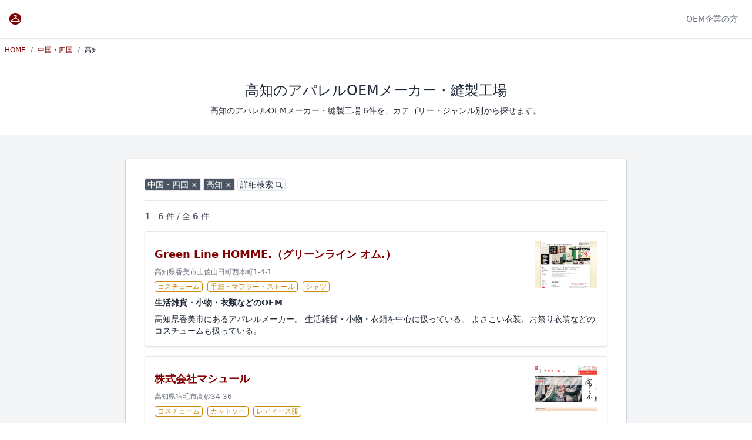

--- FILE ---
content_type: text/html; charset=UTF-8
request_url: https://apparel-oem.com/chugoku/kochi
body_size: 8510
content:
<!DOCTYPE html>
<html lang="ja">
    <head>
        <meta charset="utf-8">
        <meta name="viewport" content="width=device-width, initial-scale=1">
        <meta name="csrf-token" content="BD9qyDl59ZKZtAiCqcQbevOhX9WoWkdk4qmsiYIx">

        <title>高知のアパレルOEMメーカー・縫製工場[アパレルOEM検索]</title>
        <meta name="description" content="高知のアパレルOEMメーカー・縫製工場 6件を、カテゴリー・ジャンル別から探せます。">
                <meta name="robots" content="noindex">
        
        <meta name="referrer" content="no-referrer-when-downgrade">

        <link rel="icon" type="image/png" href="https://apparel-oem.com/favicon.ico" />
        <link rel="apple-touch-icon" href="https://apparel-oem.com/img/apple-touch-icon.png" />

        <link rel="alternate" hreflang="ja" href="https://apparel-oem.com/chugoku/kochi" />
        <link rel="alternate" hreflang="en" href="https://apparel-oem.com/en/chugoku/kochi" />

        <!-- Styles -->
        <link rel="stylesheet" href="/css/app.css?id=d00a5029d7e26cc830775270bf426d14">
        

        <!-- Scripts -->
        <script src="/js/app.js?id=df7b0d2972738e29dba64ecdd472a42a" defer></script>
        

                <!-- Global site tag (gtag.js) - Google Analytics -->
        <script async src="https://www.googletagmanager.com/gtag/js?id=UA-4788698-14"></script>
        <script>
        window.dataLayer = window.dataLayer || [];
        function gtag(){dataLayer.push(arguments);}
        gtag('js', new Date());
        gtag('config', 'UA-4788698-14');
        </script>
        <!-- Google Tag Manager -->
        <script>(function(w,d,s,l,i){w[l]=w[l]||[];w[l].push({'gtm.start':
        new Date().getTime(),event:'gtm.js'});var f=d.getElementsByTagName(s)[0],
        j=d.createElement(s),dl=l!='dataLayer'?'&l='+l:'';j.async=true;j.src=
        'https://www.googletagmanager.com/gtm.js?id='+i+dl;f.parentNode.insertBefore(j,f);
        })(window,document,'script','dataLayer','GTM-NH4P46V');</script>
        <!-- End Google Tag Manager -->
            </head>
    <body class="font-sans text-sm h-full text-gray-800">
        <!-- Google Tag Manager (noscript) -->
        <noscript><iframe src="https://www.googletagmanager.com/ns.html?id=GTM-NH4P46V"
        height="0" width="0" style="display:none;visibility:hidden"></iframe></noscript>
        <!-- End Google Tag Manager (noscript) -->
        <div class="flex flex-col min-h-screen">
            
            
            
            <nav class="w-full  border-b shadow  ">

    <!-- Primary Navigation Menu -->
    <div class="relative container mx-auto flex items-center flex justify-end h-16">

        <a href="https://apparel-oem.com" class="absolute no-underline px-4 left-1/2 -translate-x-1/2 md:left-0 md:translate-x-0  flex items-center  ">
            <img class="h-5" src="/img/logo.png" />
        </a>

        
            <div class="relative ml-auto pr-4 mb:pr-0 max-w-[40%]" x-data="{ open: false }" @click.outside="open = false" @close.stop="open = false">

                <ul class="flex items-center truncate">
                    <li >
                                                <a href="https://apparel-oem.com/oem/login" class="no-underline p-2  text-gray-500 hover:text-gray-700  ">
                            OEM企業の方
                        </a>
                                            </li>
                </ul>

                            </div>
        
    </div>

</nav>

            <!-- Breadcrumbs -->
        <nav id="breadcrumbs" class="container mx-auto">
    <ol class="py-3 flex flex-wrap border-b text-xs">
        
                            <li class="px-2">
                    <a href="https://apparel-oem.com" class="text-primary hover:underline focus:underline">
                        HOME
                    </a>
                </li>
            
                            <li class="text-gray-500">
                    /
                </li>
            
        
                            <li class="px-2">
                    <a href="https://apparel-oem.com/chugoku" class="text-primary hover:underline focus:underline">
                        中国・四国
                    </a>
                </li>
            
                            <li class="text-gray-500">
                    /
                </li>
            
        
                            <li class="px-2">
                    高知
                </li>
            
            
            </ol>
</nav>
                            <script type="application/ld+json">
[{"@context":"https://schema.org","@type":"BreadcrumbList","itemListElement":[{"@type":"ListItem","position":1,"item":{"@id":"https://apparel-oem.com/chugoku","name":"中国・四国"}},{"@type":"ListItem","position":2,"item":{"@id":"https://apparel-oem.com/chugoku/kochi","name":"高知"}}]}]
</script>
            <!-- Page Heading -->
        <header class="flex flex-col items-center">
            <div class="w-full sm:w-3/4 lg:w-2/3 mx-auto p-4 sm:p-8 text-center">
                <h1 class="text-2xl">高知のアパレルOEMメーカー・縫製工場</h1>
                <p class="mt-2">高知のアパレルOEMメーカー・縫製工場 6件を、カテゴリー・ジャンル別から探せます。</p>
            </div>
        </header>
            <!-- Page Content -->
        <main id="main" class="flex flex-col justify-center items-center bg-gray-100 py-10">

            <div
                class="w-full sm:w-3/4 lg:w-2/3 mx-auto p-4 sm:p-8 border rounded bg-white border-gray-300 shadow"
                x-data="{ open: false }"
                >

                                                
                                <button
                    type="button"
                    class="inline-block border rounded bg-gray-600 hover:bg-gray-300 text-white py-0 px-1"
                    onclick="location.href='https://apparel-oem.com/oems/search'"
                    >中国・四国 &times;
                </button>
                                                <button
                    type="button"
                    class="inline-block border rounded bg-gray-600 hover:bg-gray-300 text-white py-0 px-1"
                    onclick="location.href='https://apparel-oem.com/chugoku'"
                    >高知 &times;
                </button>
                                                
                <button
                    type="button"
                    class="inline-block border rounded bg-gray-50 hover:bg-gray-300 py-0 px-1"
                    @click="open = ! open"
                    >
                    詳細検索 <svg class="w-3 h-3 inline" xmlns="http://www.w3.org/2000/svg" viewBox="0 0 20 20" fill="currentColor"><path d="M12.9 14.32a8 8 0 1 1 1.41-1.41l5.35 5.33-1.42 1.42-5.33-5.34zM8 14A6 6 0 1 0 8 2a6 6 0 0 0 0 12z"/></svg>                </button>

                <form method="GET" enctype="multipart/form-data" action="https://apparel-oem.com/oems/search" x-show="open" class="mt-4">


    <p class="font-semibold">エリア</p>

                                        <div
                        class="flex flex-row gap-2"
                        x-data="{
                            selectedAreas1: ['chugoku'],
                            selectedAreas2: ['kochi'],
                            areas2: [],

                            async fetchareas2(mode) {
                                if (this.selectedAreas1.includes('all')) {
                                    this.areas2 = { all: 'すべて' };
                                    this.selectedAreas2 = ['all'];
                                    return;
                                }

                                const query = this.selectedAreas1.map(a => `areas1[]=${a}`).join('&');
                                const res = await fetch('/api/areas2?' + query);
                                const data = await res.json();

                                // 先頭に「すべて」を追加
                                this.areas2 = { all: 'すべて', ...data };
                                if (mode === 'change') {
                                    this.selectedAreas2 = ['all'];
                                }
                            }
                        }"
                        x-init="fetchareas2('init')"
                        >
                        <div class="w-6/12">
                            <div class="mt-4">
    <label class="block">
        
        <select
            
            name="areas1[]"

                            multiple
            
            
            class="appearance-none bg-gray-50 block w-full rounded-md shadow-sm border-gray-300 focus:border-indigo-300 focus:ring focus:ring-indigo-200 focus:ring-opacity-50" x-model="selectedAreas1" @change="fetchareas2('change')">

            
                            <option value="all" >
                    すべて
                </option>
                            <option value="tohoku" >
                    北海道・東北
                </option>
                            <option value="kanto" >
                    関東
                </option>
                            <option value="chubu" >
                    中部
                </option>
                            <option value="kansai" >
                    関西
                </option>
                            <option value="chugoku" >
                    中国・四国
                </option>
                            <option value="kyushu" >
                    九州・沖縄
                </option>
                            <option value="asia" >
                    アジア
                </option>
                            <option value="europe" >
                    ヨーロッパ
                </option>
                            <option value="africa" >
                    アフリカ
                </option>
                            <option value="north_america" >
                    北アメリカ
                </option>
                            <option value="south_america" >
                    南アメリカ
                </option>
                            <option value="oceania" >
                    オセアニア
                </option>
                    </select>
    </label>

    </div>
                        </div>
                        <div class="w-6/12">
                            <div class="mt-4">
    <label class="block">
        
        <select
            
            name="areas2[]"

                            multiple
            
            
            class="appearance-none bg-gray-50 block w-full rounded-md shadow-sm border-gray-300 focus:border-indigo-300 focus:ring focus:ring-indigo-200 focus:ring-opacity-50" x-model="selectedAreas2">

            
                            <template x-for="(area2Ja, area2En) in areas2" :key="area2En">
                                    <option :value="area2En" x-text="area2Ja" :selected="selectedAreas2.includes(area2En)"></option>
                                </template>
                    </select>
    </label>

    </div>
                        </div>
                    </div>

                                        <p class="mt-4 font-semibold">アパレル・ウェア</p>
                    <ul class="flex flex-wrap gap-2 mt-2">
                                        <li>
                        <div class="flex items-center gap-2">
                            <div class="flex flex-col">
    <label class="flex items-center">
        <input 
            type="checkbox"
            value="cut-and-sewn"
            class="rounded border-gray-300 text-indigo-600 shadow-sm focus:border-indigo-300 focus:ring focus:ring-indigo-200 focus:ring-opacity-50"

            
            name="cats[]"

                    />

        <span class="ml-2 text-sm text-gray-600">カットソー</span>
    </label>

    </div>
                        </div>
                    </li>
                                        <li>
                        <div class="flex items-center gap-2">
                            <div class="flex flex-col">
    <label class="flex items-center">
        <input 
            type="checkbox"
            value="knitwear"
            class="rounded border-gray-300 text-indigo-600 shadow-sm focus:border-indigo-300 focus:ring focus:ring-indigo-200 focus:ring-opacity-50"

            
            name="cats[]"

                    />

        <span class="ml-2 text-sm text-gray-600">ニット・セーター</span>
    </label>

    </div>
                        </div>
                    </li>
                                        <li>
                        <div class="flex items-center gap-2">
                            <div class="flex flex-col">
    <label class="flex items-center">
        <input 
            type="checkbox"
            value="t-shirts"
            class="rounded border-gray-300 text-indigo-600 shadow-sm focus:border-indigo-300 focus:ring focus:ring-indigo-200 focus:ring-opacity-50"

            
            name="cats[]"

                    />

        <span class="ml-2 text-sm text-gray-600">Tシャツ</span>
    </label>

    </div>
                        </div>
                    </li>
                                        <li>
                        <div class="flex items-center gap-2">
                            <div class="flex flex-col">
    <label class="flex items-center">
        <input 
            type="checkbox"
            value="hoodies"
            class="rounded border-gray-300 text-indigo-600 shadow-sm focus:border-indigo-300 focus:ring focus:ring-indigo-200 focus:ring-opacity-50"

            
            name="cats[]"

                    />

        <span class="ml-2 text-sm text-gray-600">パーカー・スウェット</span>
    </label>

    </div>
                        </div>
                    </li>
                                        <li>
                        <div class="flex items-center gap-2">
                            <div class="flex flex-col">
    <label class="flex items-center">
        <input 
            type="checkbox"
            value="shirts"
            class="rounded border-gray-300 text-indigo-600 shadow-sm focus:border-indigo-300 focus:ring focus:ring-indigo-200 focus:ring-opacity-50"

            
            name="cats[]"

                    />

        <span class="ml-2 text-sm text-gray-600">シャツ</span>
    </label>

    </div>
                        </div>
                    </li>
                                        <li>
                        <div class="flex items-center gap-2">
                            <div class="flex flex-col">
    <label class="flex items-center">
        <input 
            type="checkbox"
            value="pants"
            class="rounded border-gray-300 text-indigo-600 shadow-sm focus:border-indigo-300 focus:ring focus:ring-indigo-200 focus:ring-opacity-50"

            
            name="cats[]"

                    />

        <span class="ml-2 text-sm text-gray-600">パンツ</span>
    </label>

    </div>
                        </div>
                    </li>
                                        <li>
                        <div class="flex items-center gap-2">
                            <div class="flex flex-col">
    <label class="flex items-center">
        <input 
            type="checkbox"
            value="skirts"
            class="rounded border-gray-300 text-indigo-600 shadow-sm focus:border-indigo-300 focus:ring focus:ring-indigo-200 focus:ring-opacity-50"

            
            name="cats[]"

                    />

        <span class="ml-2 text-sm text-gray-600">スカート</span>
    </label>

    </div>
                        </div>
                    </li>
                                        <li>
                        <div class="flex items-center gap-2">
                            <div class="flex flex-col">
    <label class="flex items-center">
        <input 
            type="checkbox"
            value="dresses"
            class="rounded border-gray-300 text-indigo-600 shadow-sm focus:border-indigo-300 focus:ring focus:ring-indigo-200 focus:ring-opacity-50"

            
            name="cats[]"

                    />

        <span class="ml-2 text-sm text-gray-600">ワンピース</span>
    </label>

    </div>
                        </div>
                    </li>
                                        <li>
                        <div class="flex items-center gap-2">
                            <div class="flex flex-col">
    <label class="flex items-center">
        <input 
            type="checkbox"
            value="outerwear"
            class="rounded border-gray-300 text-indigo-600 shadow-sm focus:border-indigo-300 focus:ring focus:ring-indigo-200 focus:ring-opacity-50"

            
            name="cats[]"

                    />

        <span class="ml-2 text-sm text-gray-600">アウター</span>
    </label>

    </div>
                        </div>
                    </li>
                                        <li>
                        <div class="flex items-center gap-2">
                            <div class="flex flex-col">
    <label class="flex items-center">
        <input 
            type="checkbox"
            value="down-jackets"
            class="rounded border-gray-300 text-indigo-600 shadow-sm focus:border-indigo-300 focus:ring focus:ring-indigo-200 focus:ring-opacity-50"

            
            name="cats[]"

                    />

        <span class="ml-2 text-sm text-gray-600">ダウン</span>
    </label>

    </div>
                        </div>
                    </li>
                                        <li>
                        <div class="flex items-center gap-2">
                            <div class="flex flex-col">
    <label class="flex items-center">
        <input 
            type="checkbox"
            value="innerwear"
            class="rounded border-gray-300 text-indigo-600 shadow-sm focus:border-indigo-300 focus:ring focus:ring-indigo-200 focus:ring-opacity-50"

            
            name="cats[]"

                    />

        <span class="ml-2 text-sm text-gray-600">インナー・下着</span>
    </label>

    </div>
                        </div>
                    </li>
                                        <li>
                        <div class="flex items-center gap-2">
                            <div class="flex flex-col">
    <label class="flex items-center">
        <input 
            type="checkbox"
            value="suits"
            class="rounded border-gray-300 text-indigo-600 shadow-sm focus:border-indigo-300 focus:ring focus:ring-indigo-200 focus:ring-opacity-50"

            
            name="cats[]"

                    />

        <span class="ml-2 text-sm text-gray-600">スーツ</span>
    </label>

    </div>
                        </div>
                    </li>
                                        <li>
                        <div class="flex items-center gap-2">
                            <div class="flex flex-col">
    <label class="flex items-center">
        <input 
            type="checkbox"
            value="denim"
            class="rounded border-gray-300 text-indigo-600 shadow-sm focus:border-indigo-300 focus:ring focus:ring-indigo-200 focus:ring-opacity-50"

            
            name="cats[]"

                    />

        <span class="ml-2 text-sm text-gray-600">デニム・ジーンズ</span>
    </label>

    </div>
                        </div>
                    </li>
                                        <li>
                        <div class="flex items-center gap-2">
                            <div class="flex flex-col">
    <label class="flex items-center">
        <input 
            type="checkbox"
            value="swimwear"
            class="rounded border-gray-300 text-indigo-600 shadow-sm focus:border-indigo-300 focus:ring focus:ring-indigo-200 focus:ring-opacity-50"

            
            name="cats[]"

                    />

        <span class="ml-2 text-sm text-gray-600">水着</span>
    </label>

    </div>
                        </div>
                    </li>
                                        <li>
                        <div class="flex items-center gap-2">
                            <div class="flex flex-col">
    <label class="flex items-center">
        <input 
            type="checkbox"
            value="uniforms"
            class="rounded border-gray-300 text-indigo-600 shadow-sm focus:border-indigo-300 focus:ring focus:ring-indigo-200 focus:ring-opacity-50"

            
            name="cats[]"

                    />

        <span class="ml-2 text-sm text-gray-600">制服・ユニフォーム</span>
    </label>

    </div>
                        </div>
                    </li>
                                        <li>
                        <div class="flex items-center gap-2">
                            <div class="flex flex-col">
    <label class="flex items-center">
        <input 
            type="checkbox"
            value="costumes"
            class="rounded border-gray-300 text-indigo-600 shadow-sm focus:border-indigo-300 focus:ring focus:ring-indigo-200 focus:ring-opacity-50"

            
            name="cats[]"

                    />

        <span class="ml-2 text-sm text-gray-600">コスチューム</span>
    </label>

    </div>
                        </div>
                    </li>
                                        </ul>
                                        <p class="mt-4 font-semibold">雑貨・服飾小物</p>
                    <ul class="flex flex-wrap gap-2 mt-2">
                                        <li>
                        <div class="flex items-center gap-2">
                            <div class="flex flex-col">
    <label class="flex items-center">
        <input 
            type="checkbox"
            value="bags"
            class="rounded border-gray-300 text-indigo-600 shadow-sm focus:border-indigo-300 focus:ring focus:ring-indigo-200 focus:ring-opacity-50"

            
            name="cats[]"

                    />

        <span class="ml-2 text-sm text-gray-600">バッグ</span>
    </label>

    </div>
                        </div>
                    </li>
                                        <li>
                        <div class="flex items-center gap-2">
                            <div class="flex flex-col">
    <label class="flex items-center">
        <input 
            type="checkbox"
            value="shoes"
            class="rounded border-gray-300 text-indigo-600 shadow-sm focus:border-indigo-300 focus:ring focus:ring-indigo-200 focus:ring-opacity-50"

            
            name="cats[]"

                    />

        <span class="ml-2 text-sm text-gray-600">シューズ</span>
    </label>

    </div>
                        </div>
                    </li>
                                        <li>
                        <div class="flex items-center gap-2">
                            <div class="flex flex-col">
    <label class="flex items-center">
        <input 
            type="checkbox"
            value="hats"
            class="rounded border-gray-300 text-indigo-600 shadow-sm focus:border-indigo-300 focus:ring focus:ring-indigo-200 focus:ring-opacity-50"

            
            name="cats[]"

                    />

        <span class="ml-2 text-sm text-gray-600">帽子</span>
    </label>

    </div>
                        </div>
                    </li>
                                        <li>
                        <div class="flex items-center gap-2">
                            <div class="flex flex-col">
    <label class="flex items-center">
        <input 
            type="checkbox"
            value="goods"
            class="rounded border-gray-300 text-indigo-600 shadow-sm focus:border-indigo-300 focus:ring focus:ring-indigo-200 focus:ring-opacity-50"

            
            name="cats[]"

                    />

        <span class="ml-2 text-sm text-gray-600">手袋・マフラー・ストール</span>
    </label>

    </div>
                        </div>
                    </li>
                                        <li>
                        <div class="flex items-center gap-2">
                            <div class="flex flex-col">
    <label class="flex items-center">
        <input 
            type="checkbox"
            value="accessories"
            class="rounded border-gray-300 text-indigo-600 shadow-sm focus:border-indigo-300 focus:ring focus:ring-indigo-200 focus:ring-opacity-50"

            
            name="cats[]"

                    />

        <span class="ml-2 text-sm text-gray-600">アクセサリー</span>
    </label>

    </div>
                        </div>
                    </li>
                                        <li>
                        <div class="flex items-center gap-2">
                            <div class="flex flex-col">
    <label class="flex items-center">
        <input 
            type="checkbox"
            value="belts"
            class="rounded border-gray-300 text-indigo-600 shadow-sm focus:border-indigo-300 focus:ring focus:ring-indigo-200 focus:ring-opacity-50"

            
            name="cats[]"

                    />

        <span class="ml-2 text-sm text-gray-600">ベルト</span>
    </label>

    </div>
                        </div>
                    </li>
                                        <li>
                        <div class="flex items-center gap-2">
                            <div class="flex flex-col">
    <label class="flex items-center">
        <input 
            type="checkbox"
            value="wallets"
            class="rounded border-gray-300 text-indigo-600 shadow-sm focus:border-indigo-300 focus:ring focus:ring-indigo-200 focus:ring-opacity-50"

            
            name="cats[]"

                    />

        <span class="ml-2 text-sm text-gray-600">財布</span>
    </label>

    </div>
                        </div>
                    </li>
                                        <li>
                        <div class="flex items-center gap-2">
                            <div class="flex flex-col">
    <label class="flex items-center">
        <input 
            type="checkbox"
            value="socks"
            class="rounded border-gray-300 text-indigo-600 shadow-sm focus:border-indigo-300 focus:ring focus:ring-indigo-200 focus:ring-opacity-50"

            
            name="cats[]"

                    />

        <span class="ml-2 text-sm text-gray-600">靴下</span>
    </label>

    </div>
                        </div>
                    </li>
                                        <li>
                        <div class="flex items-center gap-2">
                            <div class="flex flex-col">
    <label class="flex items-center">
        <input 
            type="checkbox"
            value="neckties"
            class="rounded border-gray-300 text-indigo-600 shadow-sm focus:border-indigo-300 focus:ring focus:ring-indigo-200 focus:ring-opacity-50"

            
            name="cats[]"

                    />

        <span class="ml-2 text-sm text-gray-600">ネクタイ</span>
    </label>

    </div>
                        </div>
                    </li>
                                        <li>
                        <div class="flex items-center gap-2">
                            <div class="flex flex-col">
    <label class="flex items-center">
        <input 
            type="checkbox"
            value="novelties"
            class="rounded border-gray-300 text-indigo-600 shadow-sm focus:border-indigo-300 focus:ring focus:ring-indigo-200 focus:ring-opacity-50"

            
            name="cats[]"

                    />

        <span class="ml-2 text-sm text-gray-600">ノベルティ</span>
    </label>

    </div>
                        </div>
                    </li>
                                        </ul>
                                        <p class="mt-4 font-semibold">ターゲット</p>
                    <ul class="flex flex-wrap gap-2 mt-2">
                                        <li>
                        <div class="flex items-center gap-2">
                            <div class="flex flex-col">
    <label class="flex items-center">
        <input 
            type="checkbox"
            value="womens"
            class="rounded border-gray-300 text-indigo-600 shadow-sm focus:border-indigo-300 focus:ring focus:ring-indigo-200 focus:ring-opacity-50"

            
            name="cats[]"

                    />

        <span class="ml-2 text-sm text-gray-600">レディース服</span>
    </label>

    </div>
                        </div>
                    </li>
                                        <li>
                        <div class="flex items-center gap-2">
                            <div class="flex flex-col">
    <label class="flex items-center">
        <input 
            type="checkbox"
            value="mens"
            class="rounded border-gray-300 text-indigo-600 shadow-sm focus:border-indigo-300 focus:ring focus:ring-indigo-200 focus:ring-opacity-50"

            
            name="cats[]"

                    />

        <span class="ml-2 text-sm text-gray-600">メンズ服</span>
    </label>

    </div>
                        </div>
                    </li>
                                        <li>
                        <div class="flex items-center gap-2">
                            <div class="flex flex-col">
    <label class="flex items-center">
        <input 
            type="checkbox"
            value="unisex"
            class="rounded border-gray-300 text-indigo-600 shadow-sm focus:border-indigo-300 focus:ring focus:ring-indigo-200 focus:ring-opacity-50"

            
            name="cats[]"

                    />

        <span class="ml-2 text-sm text-gray-600">ユニセックス服</span>
    </label>

    </div>
                        </div>
                    </li>
                                        <li>
                        <div class="flex items-center gap-2">
                            <div class="flex flex-col">
    <label class="flex items-center">
        <input 
            type="checkbox"
            value="kids"
            class="rounded border-gray-300 text-indigo-600 shadow-sm focus:border-indigo-300 focus:ring focus:ring-indigo-200 focus:ring-opacity-50"

            
            name="cats[]"

                    />

        <span class="ml-2 text-sm text-gray-600">キッズ服</span>
    </label>

    </div>
                        </div>
                    </li>
                                        <li>
                        <div class="flex items-center gap-2">
                            <div class="flex flex-col">
    <label class="flex items-center">
        <input 
            type="checkbox"
            value="babies"
            class="rounded border-gray-300 text-indigo-600 shadow-sm focus:border-indigo-300 focus:ring focus:ring-indigo-200 focus:ring-opacity-50"

            
            name="cats[]"

                    />

        <span class="ml-2 text-sm text-gray-600">ベビー服</span>
    </label>

    </div>
                        </div>
                    </li>
                                        <li>
                        <div class="flex items-center gap-2">
                            <div class="flex flex-col">
    <label class="flex items-center">
        <input 
            type="checkbox"
            value="pets"
            class="rounded border-gray-300 text-indigo-600 shadow-sm focus:border-indigo-300 focus:ring focus:ring-indigo-200 focus:ring-opacity-50"

            
            name="cats[]"

                    />

        <span class="ml-2 text-sm text-gray-600">ペット服</span>
    </label>

    </div>
                        </div>
                    </li>
                                        </ul>
                                        <p class="mt-4 font-semibold">スタイル・用途</p>
                    <ul class="flex flex-wrap gap-2 mt-2">
                                        <li>
                        <div class="flex items-center gap-2">
                            <div class="flex flex-col">
    <label class="flex items-center">
        <input 
            type="checkbox"
            value="loungewear"
            class="rounded border-gray-300 text-indigo-600 shadow-sm focus:border-indigo-300 focus:ring focus:ring-indigo-200 focus:ring-opacity-50"

            
            name="cats[]"

                    />

        <span class="ml-2 text-sm text-gray-600">ルームウェア</span>
    </label>

    </div>
                        </div>
                    </li>
                                        <li>
                        <div class="flex items-center gap-2">
                            <div class="flex flex-col">
    <label class="flex items-center">
        <input 
            type="checkbox"
            value="casualwear"
            class="rounded border-gray-300 text-indigo-600 shadow-sm focus:border-indigo-300 focus:ring focus:ring-indigo-200 focus:ring-opacity-50"

            
            name="cats[]"

                    />

        <span class="ml-2 text-sm text-gray-600">カジュアルウェア</span>
    </label>

    </div>
                        </div>
                    </li>
                                        <li>
                        <div class="flex items-center gap-2">
                            <div class="flex flex-col">
    <label class="flex items-center">
        <input 
            type="checkbox"
            value="formalwear"
            class="rounded border-gray-300 text-indigo-600 shadow-sm focus:border-indigo-300 focus:ring focus:ring-indigo-200 focus:ring-opacity-50"

            
            name="cats[]"

                    />

        <span class="ml-2 text-sm text-gray-600">フォーマルウェア</span>
    </label>

    </div>
                        </div>
                    </li>
                                        <li>
                        <div class="flex items-center gap-2">
                            <div class="flex flex-col">
    <label class="flex items-center">
        <input 
            type="checkbox"
            value="sportswear"
            class="rounded border-gray-300 text-indigo-600 shadow-sm focus:border-indigo-300 focus:ring focus:ring-indigo-200 focus:ring-opacity-50"

            
            name="cats[]"

                    />

        <span class="ml-2 text-sm text-gray-600">スポーツウェア</span>
    </label>

    </div>
                        </div>
                    </li>
                                        <li>
                        <div class="flex items-center gap-2">
                            <div class="flex flex-col">
    <label class="flex items-center">
        <input 
            type="checkbox"
            value="outdoor"
            class="rounded border-gray-300 text-indigo-600 shadow-sm focus:border-indigo-300 focus:ring focus:ring-indigo-200 focus:ring-opacity-50"

            
            name="cats[]"

                    />

        <span class="ml-2 text-sm text-gray-600">アウトドアウェア</span>
    </label>

    </div>
                        </div>
                    </li>
                                        <li>
                        <div class="flex items-center gap-2">
                            <div class="flex flex-col">
    <label class="flex items-center">
        <input 
            type="checkbox"
            value="raingear"
            class="rounded border-gray-300 text-indigo-600 shadow-sm focus:border-indigo-300 focus:ring focus:ring-indigo-200 focus:ring-opacity-50"

            
            name="cats[]"

                    />

        <span class="ml-2 text-sm text-gray-600">雨具・レインギア</span>
    </label>

    </div>
                        </div>
                    </li>
                                        <li>
                        <div class="flex items-center gap-2">
                            <div class="flex flex-col">
    <label class="flex items-center">
        <input 
            type="checkbox"
            value="sauna"
            class="rounded border-gray-300 text-indigo-600 shadow-sm focus:border-indigo-300 focus:ring focus:ring-indigo-200 focus:ring-opacity-50"

            
            name="cats[]"

                    />

        <span class="ml-2 text-sm text-gray-600">サウナウェア</span>
    </label>

    </div>
                        </div>
                    </li>
                                        </ul>
                                        <p class="mt-4 font-semibold">加工・生産技術</p>
                    <ul class="flex flex-wrap gap-2 mt-2">
                                        <li>
                        <div class="flex items-center gap-2">
                            <div class="flex flex-col">
    <label class="flex items-center">
        <input 
            type="checkbox"
            value="cutting"
            class="rounded border-gray-300 text-indigo-600 shadow-sm focus:border-indigo-300 focus:ring focus:ring-indigo-200 focus:ring-opacity-50"

            
            name="cats[]"

                    />

        <span class="ml-2 text-sm text-gray-600">裁断加工</span>
    </label>

    </div>
                        </div>
                    </li>
                                        <li>
                        <div class="flex items-center gap-2">
                            <div class="flex flex-col">
    <label class="flex items-center">
        <input 
            type="checkbox"
            value="printing"
            class="rounded border-gray-300 text-indigo-600 shadow-sm focus:border-indigo-300 focus:ring focus:ring-indigo-200 focus:ring-opacity-50"

            
            name="cats[]"

                    />

        <span class="ml-2 text-sm text-gray-600">プリント加工</span>
    </label>

    </div>
                        </div>
                    </li>
                                        <li>
                        <div class="flex items-center gap-2">
                            <div class="flex flex-col">
    <label class="flex items-center">
        <input 
            type="checkbox"
            value="embroidery"
            class="rounded border-gray-300 text-indigo-600 shadow-sm focus:border-indigo-300 focus:ring focus:ring-indigo-200 focus:ring-opacity-50"

            
            name="cats[]"

                    />

        <span class="ml-2 text-sm text-gray-600">刺繍加工</span>
    </label>

    </div>
                        </div>
                    </li>
                                        <li>
                        <div class="flex items-center gap-2">
                            <div class="flex flex-col">
    <label class="flex items-center">
        <input 
            type="checkbox"
            value="dyeing"
            class="rounded border-gray-300 text-indigo-600 shadow-sm focus:border-indigo-300 focus:ring focus:ring-indigo-200 focus:ring-opacity-50"

            
            name="cats[]"

                    />

        <span class="ml-2 text-sm text-gray-600">染色加工</span>
    </label>

    </div>
                        </div>
                    </li>
                                        <li>
                        <div class="flex items-center gap-2">
                            <div class="flex flex-col">
    <label class="flex items-center">
        <input 
            type="checkbox"
            value="pleating"
            class="rounded border-gray-300 text-indigo-600 shadow-sm focus:border-indigo-300 focus:ring focus:ring-indigo-200 focus:ring-opacity-50"

            
            name="cats[]"

                    />

        <span class="ml-2 text-sm text-gray-600">プリーツ加工</span>
    </label>

    </div>
                        </div>
                    </li>
                                        <li>
                        <div class="flex items-center gap-2">
                            <div class="flex flex-col">
    <label class="flex items-center">
        <input 
            type="checkbox"
            value="pattern-making"
            class="rounded border-gray-300 text-indigo-600 shadow-sm focus:border-indigo-300 focus:ring focus:ring-indigo-200 focus:ring-opacity-50"

            
            name="cats[]"

                    />

        <span class="ml-2 text-sm text-gray-600">パターンメイキング</span>
    </label>

    </div>
                        </div>
                    </li>
                                        <li>
                        <div class="flex items-center gap-2">
                            <div class="flex flex-col">
    <label class="flex items-center">
        <input 
            type="checkbox"
            value="sampling"
            class="rounded border-gray-300 text-indigo-600 shadow-sm focus:border-indigo-300 focus:ring focus:ring-indigo-200 focus:ring-opacity-50"

            
            name="cats[]"

                    />

        <span class="ml-2 text-sm text-gray-600">サンプル縫製</span>
    </label>

    </div>
                        </div>
                    </li>
                                        </ul>
                                        <p class="mt-4 font-semibold">素材・分野</p>
                    <ul class="flex flex-wrap gap-2 mt-2">
                                        <li>
                        <div class="flex items-center gap-2">
                            <div class="flex flex-col">
    <label class="flex items-center">
        <input 
            type="checkbox"
            value="leather"
            class="rounded border-gray-300 text-indigo-600 shadow-sm focus:border-indigo-300 focus:ring focus:ring-indigo-200 focus:ring-opacity-50"

            
            name="cats[]"

                    />

        <span class="ml-2 text-sm text-gray-600">レザー・革製品</span>
    </label>

    </div>
                        </div>
                    </li>
                                        <li>
                        <div class="flex items-center gap-2">
                            <div class="flex flex-col">
    <label class="flex items-center">
        <input 
            type="checkbox"
            value="knit-fabrics"
            class="rounded border-gray-300 text-indigo-600 shadow-sm focus:border-indigo-300 focus:ring focus:ring-indigo-200 focus:ring-opacity-50"

            
            name="cats[]"

                    />

        <span class="ml-2 text-sm text-gray-600">ニット生地</span>
    </label>

    </div>
                        </div>
                    </li>
                                        <li>
                        <div class="flex items-center gap-2">
                            <div class="flex flex-col">
    <label class="flex items-center">
        <input 
            type="checkbox"
            value="denim-fabrics"
            class="rounded border-gray-300 text-indigo-600 shadow-sm focus:border-indigo-300 focus:ring focus:ring-indigo-200 focus:ring-opacity-50"

            
            name="cats[]"

                    />

        <span class="ml-2 text-sm text-gray-600">デニム生地</span>
    </label>

    </div>
                        </div>
                    </li>
                                        <li>
                        <div class="flex items-center gap-2">
                            <div class="flex flex-col">
    <label class="flex items-center">
        <input 
            type="checkbox"
            value="cotton-fabrics"
            class="rounded border-gray-300 text-indigo-600 shadow-sm focus:border-indigo-300 focus:ring focus:ring-indigo-200 focus:ring-opacity-50"

            
            name="cats[]"

                    />

        <span class="ml-2 text-sm text-gray-600">コットン生地</span>
    </label>

    </div>
                        </div>
                    </li>
                                        <li>
                        <div class="flex items-center gap-2">
                            <div class="flex flex-col">
    <label class="flex items-center">
        <input 
            type="checkbox"
            value="silk-fabrics"
            class="rounded border-gray-300 text-indigo-600 shadow-sm focus:border-indigo-300 focus:ring focus:ring-indigo-200 focus:ring-opacity-50"

            
            name="cats[]"

                    />

        <span class="ml-2 text-sm text-gray-600">シルク生地</span>
    </label>

    </div>
                        </div>
                    </li>
                                        <li>
                        <div class="flex items-center gap-2">
                            <div class="flex flex-col">
    <label class="flex items-center">
        <input 
            type="checkbox"
            value="textiles"
            class="rounded border-gray-300 text-indigo-600 shadow-sm focus:border-indigo-300 focus:ring focus:ring-indigo-200 focus:ring-opacity-50"

            
            name="cats[]"

                    />

        <span class="ml-2 text-sm text-gray-600">テキスタイル</span>
    </label>

    </div>
                        </div>
                    </li>
                                        <li>
                        <div class="flex items-center gap-2">
                            <div class="flex flex-col">
    <label class="flex items-center">
        <input 
            type="checkbox"
            value="sub-materials"
            class="rounded border-gray-300 text-indigo-600 shadow-sm focus:border-indigo-300 focus:ring focus:ring-indigo-200 focus:ring-opacity-50"

            
            name="cats[]"

                    />

        <span class="ml-2 text-sm text-gray-600">副資材</span>
    </label>

    </div>
                        </div>
                    </li>
                                        <li>
                        <div class="flex items-center gap-2">
                            <div class="flex flex-col">
    <label class="flex items-center">
        <input 
            type="checkbox"
            value="functional-materials"
            class="rounded border-gray-300 text-indigo-600 shadow-sm focus:border-indigo-300 focus:ring focus:ring-indigo-200 focus:ring-opacity-50"

            
            name="cats[]"

                    />

        <span class="ml-2 text-sm text-gray-600">機能性素材</span>
    </label>

    </div>
                        </div>
                    </li>
                                        <li>
                        <div class="flex items-center gap-2">
                            <div class="flex flex-col">
    <label class="flex items-center">
        <input 
            type="checkbox"
            value="material-development"
            class="rounded border-gray-300 text-indigo-600 shadow-sm focus:border-indigo-300 focus:ring focus:ring-indigo-200 focus:ring-opacity-50"

            
            name="cats[]"

                    />

        <span class="ml-2 text-sm text-gray-600">素材開発</span>
    </label>

    </div>
                        </div>
                    </li>
                                        </ul>
                                        <p class="mt-4 font-semibold">こだわり</p>
                    <ul class="flex flex-wrap gap-2 mt-2">
                                        <li>
                        <div class="flex items-center gap-2">
                            <div class="flex flex-col">
    <label class="flex items-center">
        <input 
            type="checkbox"
            value="low-moq"
            class="rounded border-gray-300 text-indigo-600 shadow-sm focus:border-indigo-300 focus:ring focus:ring-indigo-200 focus:ring-opacity-50"

            
            name="cats[]"

                    />

        <span class="ml-2 text-sm text-gray-600">小ロット</span>
    </label>

    </div>
                        </div>
                    </li>
                                        <li>
                        <div class="flex items-center gap-2">
                            <div class="flex flex-col">
    <label class="flex items-center">
        <input 
            type="checkbox"
            value="quick-turnaround"
            class="rounded border-gray-300 text-indigo-600 shadow-sm focus:border-indigo-300 focus:ring focus:ring-indigo-200 focus:ring-opacity-50"

            
            name="cats[]"

                    />

        <span class="ml-2 text-sm text-gray-600">短納期</span>
    </label>

    </div>
                        </div>
                    </li>
                                        <li>
                        <div class="flex items-center gap-2">
                            <div class="flex flex-col">
    <label class="flex items-center">
        <input 
            type="checkbox"
            value="own-factory"
            class="rounded border-gray-300 text-indigo-600 shadow-sm focus:border-indigo-300 focus:ring focus:ring-indigo-200 focus:ring-opacity-50"

            
            name="cats[]"

                    />

        <span class="ml-2 text-sm text-gray-600">自社工場</span>
    </label>

    </div>
                        </div>
                    </li>
                                        <li>
                        <div class="flex items-center gap-2">
                            <div class="flex flex-col">
    <label class="flex items-center">
        <input 
            type="checkbox"
            value="made-in-japan"
            class="rounded border-gray-300 text-indigo-600 shadow-sm focus:border-indigo-300 focus:ring focus:ring-indigo-200 focus:ring-opacity-50"

            
            name="cats[]"

                    />

        <span class="ml-2 text-sm text-gray-600">メイドインジャパン</span>
    </label>

    </div>
                        </div>
                    </li>
                                        <li>
                        <div class="flex items-center gap-2">
                            <div class="flex flex-col">
    <label class="flex items-center">
        <input 
            type="checkbox"
            value="odm-service"
            class="rounded border-gray-300 text-indigo-600 shadow-sm focus:border-indigo-300 focus:ring focus:ring-indigo-200 focus:ring-opacity-50"

            
            name="cats[]"

                    />

        <span class="ml-2 text-sm text-gray-600">ODMサービス</span>
    </label>

    </div>
                        </div>
                    </li>
                                        <li>
                        <div class="flex items-center gap-2">
                            <div class="flex flex-col">
    <label class="flex items-center">
        <input 
            type="checkbox"
            value="wholesale"
            class="rounded border-gray-300 text-indigo-600 shadow-sm focus:border-indigo-300 focus:ring focus:ring-indigo-200 focus:ring-opacity-50"

            
            name="cats[]"

                    />

        <span class="ml-2 text-sm text-gray-600">卸売・仕入</span>
    </label>

    </div>
                        </div>
                    </li>
                                        <li>
                        <div class="flex items-center gap-2">
                            <div class="flex flex-col">
    <label class="flex items-center">
        <input 
            type="checkbox"
            value="brand-launch"
            class="rounded border-gray-300 text-indigo-600 shadow-sm focus:border-indigo-300 focus:ring focus:ring-indigo-200 focus:ring-opacity-50"

            
            name="cats[]"

                    />

        <span class="ml-2 text-sm text-gray-600">ブランド立ち上げ</span>
    </label>

    </div>
                        </div>
                    </li>
                                        <li>
                        <div class="flex items-center gap-2">
                            <div class="flex flex-col">
    <label class="flex items-center">
        <input 
            type="checkbox"
            value="ethical"
            class="rounded border-gray-300 text-indigo-600 shadow-sm focus:border-indigo-300 focus:ring focus:ring-indigo-200 focus:ring-opacity-50"

            
            name="cats[]"

                    />

        <span class="ml-2 text-sm text-gray-600">エシカル・サステナブル</span>
    </label>

    </div>
                        </div>
                    </li>
                                        </ul>
                    
                    <div class=" mt-4 ">
    <label class="block">
        
        <div class="relative">
            <input class="appearance-none bg-gray-50 block w-full rounded-md shadow-sm border-gray-300 focus:border-indigo-300 focus:ring focus:ring-indigo-200 focus:ring-opacity-50" placeholder="Keyword"
                                    value=""
                
                name="q"
                type="text" />
                    </div>
    </label>

    </div>

                    <div class="mt-6 flex items-center justify-between">
    <button class="text-sm text-white bg-primary py-2 px-4 focus:outline-none focus:shadow-outline rounded" type="submit">
        送信
    </button>
</div>
</form>

                
                    <hr class="mt-4" />

                    <p class="text-gray-600 mr-auto mt-4">
    <span class="font-semibold">1</span> - <span class="font-semibold">6</span> 件 / 全 <span class="font-semibold">6</span> 件
</p>

                    <ul id="oems">
                        
                                                        <li class="border rounded p-4 mt-4 shadow break-all">
        <a href="https://apparel-oem.com/oems/484">
        <img class="float-right ml-4 h-20" src="/img/oems/photos/484_f7i3C7RQM2K9nM6UTqG16XbcD3vpIP.png" alt="Green Line HOMME.（グリーンライン オム.）"/>
    </a>
        <a href="https://apparel-oem.com/oems/484"
        class="block text-lg font-semibold mt-2 hover:underline text-primary">
        Green Line HOMME.（グリーンライン オム.）
    </a>

        <p class="text-xs text-gray-500 mt-2">高知県香美市土佐山田町西本町1-4-1</p>
    
    
        <ul class="flex flex-wrap mt-2">
                <li class="border border-yellow-600 rounded px-1 text-xs text-yellow-600 mr-2">
            コスチューム
        </li>
                <li class="border border-yellow-600 rounded px-1 text-xs text-yellow-600 mr-2">
            手袋・マフラー・ストール
        </li>
                <li class="border border-yellow-600 rounded px-1 text-xs text-yellow-600 mr-2">
            シャツ
        </li>
            </ul>
    
    <p class="font-semibold text-md mt-2">生活雑貨・小物・衣類などのOEM</p>

    

    
        <p class="mt-2">高知県香美市にあるアパレルメーカー。
生活雑貨・小物・衣類を中心に扱っている。
よさこい衣装、お祭り衣装などのコスチュームも扱っている。</p>
    
    </li>

                        
                                                        <li class="border rounded p-4 mt-4 shadow break-all">
        <a href="https://apparel-oem.com/oems/2507">
        <img class="float-right ml-4 h-20" src="/img/oems/photos/3fgR9k8wnb4VQQFgjh6K92L1fe4ijo.png" alt="株式会社マシュール"/>
    </a>
        <a href="https://apparel-oem.com/oems/2507"
        class="block text-lg font-semibold mt-2 hover:underline text-primary">
        株式会社マシュール
    </a>

        <p class="text-xs text-gray-500 mt-2">高知県宿毛市高砂34-36</p>
    
    
        <ul class="flex flex-wrap mt-2">
                <li class="border border-yellow-600 rounded px-1 text-xs text-yellow-600 mr-2">
            コスチューム
        </li>
                <li class="border border-yellow-600 rounded px-1 text-xs text-yellow-600 mr-2">
            カットソー
        </li>
                <li class="border border-yellow-600 rounded px-1 text-xs text-yellow-600 mr-2">
            レディース服
        </li>
            </ul>
    
    <p class="font-semibold text-md mt-2">カットソーから布帛までトータルに生産可能</p>

    

    
        <p class="mt-2">株式会社マシュールはよさこい衣装を中心に製造をおこなう縫製工場です。
よさこい衣装の他にミセス、ヤングキャリアー婦人服、子供服、バッグ等様々なアイテムのOEMに対応しております。</p>
    
    </li>

                        
                                                        <li class="border rounded p-4 mt-4 shadow break-all">
        <a href="https://apparel-oem.com/oems/2664">
        <img class="float-right ml-4 h-20" src="/img/oems/photos/ZcSZ61MsgmW0mLEmNc51b0cVPloDMf.png" alt="有限会社ファクトリーコスモ"/>
    </a>
        <a href="https://apparel-oem.com/oems/2664"
        class="block text-lg font-semibold mt-2 hover:underline text-primary">
        有限会社ファクトリーコスモ
    </a>

        <p class="text-xs text-gray-500 mt-2">高知県幡多郡黒潮町佐賀2988番地6</p>
    
    
        <ul class="flex flex-wrap mt-2">
                <li class="border border-yellow-600 rounded px-1 text-xs text-yellow-600 mr-2">
            ニット・セーター
        </li>
                <li class="border border-yellow-600 rounded px-1 text-xs text-yellow-600 mr-2">
            カジュアルウェア
        </li>
            </ul>
    
    <p class="font-semibold text-md mt-2">ポロシャツのOEM</p>

    

    
        <p class="mt-2">有限会社ファクトリーコスモは高知県幡多郡に位置する縫製工場です。
ポロシャツを専門に製造しており、有名ブランドの生産受注の経験もある高い品質が強みです。</p>
    
    </li>

                        
                                                        <li class="border rounded p-4 mt-4 shadow break-all">
        <a href="https://apparel-oem.com/oems/1746">
        <img class="float-right ml-4 h-20" src="/img/oems/photos/AkWqVgjbyvYsRxehuXe04JwiH0uZdX.png" alt="中村ソーイング株式会社"/>
    </a>
        <a href="https://apparel-oem.com/oems/1746"
        class="block text-lg font-semibold mt-2 hover:underline text-primary">
        中村ソーイング株式会社
    </a>

        <p class="text-xs text-gray-500 mt-2">高知県四万十市右山元町1-10-10</p>
    
    
        <ul class="flex flex-wrap mt-2">
                <li class="border border-yellow-600 rounded px-1 text-xs text-yellow-600 mr-2">
            シャツ
        </li>
                <li class="border border-yellow-600 rounded px-1 text-xs text-yellow-600 mr-2">
            制服・ユニフォーム
        </li>
            </ul>
    
    <p class="font-semibold text-md mt-2">ワイシャツ・ブラウス・ユニフォームの縫製</p>

    

    
        <p class="mt-2">高知県四万十市の中村ソーイング株式会社は、ワイシャツ・ブラウス・ユニフォームなどの国内縫製工場です。
大手企業や中小規模のアパレル会社のOEM生産を行っており、小ロットの相談も可能です。

シャツの縫...</p>
    
    </li>

                        
                                                        <li class="border rounded p-4 mt-4 shadow break-all">
        <a href="https://apparel-oem.com/oems/1747">
        <img class="float-right ml-4 h-20" src="/img/oems/photos/raAOBVvCYAZ9GOmDJ7AZNhSvcTCBdo.png" alt="株式会社オートヨ"/>
    </a>
        <a href="https://apparel-oem.com/oems/1747"
        class="block text-lg font-semibold mt-2 hover:underline text-primary">
        株式会社オートヨ
    </a>

        <p class="text-xs text-gray-500 mt-2">高知県長岡郡大豊町東土居200番地6</p>
    
    
        <ul class="flex flex-wrap mt-2">
                <li class="border border-yellow-600 rounded px-1 text-xs text-yellow-600 mr-2">
            制服・ユニフォーム
        </li>
                <li class="border border-yellow-600 rounded px-1 text-xs text-yellow-600 mr-2">
            スポーツウェア
        </li>
                <li class="border border-yellow-600 rounded px-1 text-xs text-yellow-600 mr-2">
            Tシャツ
        </li>
            </ul>
    
    <p class="font-semibold text-md mt-2">野球ユニフォーム、アンダーシャツ、ベースボールシャツなどの製造</p>

    

    
        <p class="mt-2">高知県長岡郡の株式会社オートヨは、野球ユニフォーム、アンダーシャツ、ベースボールシャツ、ウォームアップジャージ、ポロシャツ、カジュアルウェア、医療用介護服などを生産する縫製工場です。
 Tシャツ、イ...</p>
    
    </li>

                        
                                                        <li class="border rounded p-4 mt-4 shadow break-all">
        <a href="https://apparel-oem.com/oems/1748">
        <img class="float-right ml-4 h-20" src="/img/oems/photos/cjfQURjmWl3qwmQYOXwlNJazWxOab9.png" alt="有限会社じぃんず工房大方"/>
    </a>
        <a href="https://apparel-oem.com/oems/1748"
        class="block text-lg font-semibold mt-2 hover:underline text-primary">
        有限会社じぃんず工房大方
    </a>

        <p class="text-xs text-gray-500 mt-2">高知県幡多郡黒潮町下田の口536</p>
    
    
        <ul class="flex flex-wrap mt-2">
                <li class="border border-yellow-600 rounded px-1 text-xs text-yellow-600 mr-2">
            デニム・ジーンズ
        </li>
            </ul>
    
    <p class="font-semibold text-md mt-2">ジーンズや デニム生地製品のOEM生産</p>

    

    
        <p class="mt-2">高知県幡多郡の有限会社じぃんず工房大方は、ジーンズや デニム生地製品のOEM生産を行っている縫製工場です。
 今では自社ブランド「isa」も展開しています。
デニム生地のエプロンやバッグや、 マスクや防護服...</p>
    
    </li>

                                            </ul>
                                    
            </div>

                        <div x-data="{ open: true }" class="w-full sm:w-3/4 lg:w-2/3 mx-auto p-4 sm:p-8 border rounded bg-white border-gray-300 shadow mt-10">

                

                <div x-show="open" class="w-full lg:flex-1">

                                        <h3 class="mt-2">エリアからOEMメーカー・縫製工場を探す</h3>
                    <ul class="flex flex-wrap mt-1">
                                                                                                <li class="mt-1 pr-2 border-r mr-2 last:pr-0 last:border-r-0 last:mr-0">
                            <a
                                href="https://apparel-oem.com/tohoku"
                                class="no-underline text-gray-700 text-xs  font-light "
                                >
                                北海道・東北の縫製工場
                                
                            </a>
                        </li>
                                                                                                <li class="mt-1 pr-2 border-r mr-2 last:pr-0 last:border-r-0 last:mr-0">
                            <a
                                href="https://apparel-oem.com/kanto"
                                class="no-underline text-gray-700 text-xs  font-light "
                                >
                                関東の縫製工場
                                
                            </a>
                        </li>
                                                                                                <li class="mt-1 pr-2 border-r mr-2 last:pr-0 last:border-r-0 last:mr-0">
                            <a
                                href="https://apparel-oem.com/chubu"
                                class="no-underline text-gray-700 text-xs  font-light "
                                >
                                中部の縫製工場
                                
                            </a>
                        </li>
                                                                                                <li class="mt-1 pr-2 border-r mr-2 last:pr-0 last:border-r-0 last:mr-0">
                            <a
                                href="https://apparel-oem.com/kansai"
                                class="no-underline text-gray-700 text-xs  font-light "
                                >
                                関西の縫製工場
                                
                            </a>
                        </li>
                                                                                                <li class="mt-1 pr-2 border-r mr-2 last:pr-0 last:border-r-0 last:mr-0">
                            <a
                                href="https://apparel-oem.com/chugoku"
                                class="no-underline text-gray-700 text-xs  font-semibold "
                                >
                                中国・四国の縫製工場
                                
                            </a>
                        </li>
                                                                                                <li class="mt-1 pr-2 border-r mr-2 last:pr-0 last:border-r-0 last:mr-0">
                            <a
                                href="https://apparel-oem.com/kyushu"
                                class="no-underline text-gray-700 text-xs  font-light "
                                >
                                九州・沖縄の縫製工場
                                
                            </a>
                        </li>
                                                                    </ul>
                    <ul class="flex flex-wrap mt-1">
                                                                                                <li class="mt-1 pr-2 border-r mr-2 last:pr-0 last:border-r-0 last:mr-0">
                            <a
                                href="https://apparel-oem.com/chugoku/okayama"
                                class="no-underline text-gray-700 text-xs  font-light "
                                >
                                岡山の縫製工場
                                
                            </a>
                        </li>
                                                                                                <li class="mt-1 pr-2 border-r mr-2 last:pr-0 last:border-r-0 last:mr-0">
                            <a
                                href="https://apparel-oem.com/chugoku/hiroshima"
                                class="no-underline text-gray-700 text-xs  font-light "
                                >
                                広島の縫製工場
                                
                            </a>
                        </li>
                                                                                                <li class="mt-1 pr-2 border-r mr-2 last:pr-0 last:border-r-0 last:mr-0">
                            <a
                                href="https://apparel-oem.com/chugoku/tottori"
                                class="no-underline text-gray-700 text-xs  font-light "
                                >
                                鳥取の縫製工場
                                
                            </a>
                        </li>
                                                                                                <li class="mt-1 pr-2 border-r mr-2 last:pr-0 last:border-r-0 last:mr-0">
                            <a
                                href="https://apparel-oem.com/chugoku/shimane"
                                class="no-underline text-gray-700 text-xs  font-light "
                                >
                                島根の縫製工場
                                
                            </a>
                        </li>
                                                                                                <li class="mt-1 pr-2 border-r mr-2 last:pr-0 last:border-r-0 last:mr-0">
                            <a
                                href="https://apparel-oem.com/chugoku/yamaguchi"
                                class="no-underline text-gray-700 text-xs  font-light "
                                >
                                山口の縫製工場
                                
                            </a>
                        </li>
                                                                                                <li class="mt-1 pr-2 border-r mr-2 last:pr-0 last:border-r-0 last:mr-0">
                            <a
                                href="https://apparel-oem.com/chugoku/kagawa"
                                class="no-underline text-gray-700 text-xs  font-light "
                                >
                                香川の縫製工場
                                
                            </a>
                        </li>
                                                                                                <li class="mt-1 pr-2 border-r mr-2 last:pr-0 last:border-r-0 last:mr-0">
                            <a
                                href="https://apparel-oem.com/chugoku/tokushima"
                                class="no-underline text-gray-700 text-xs  font-light "
                                >
                                徳島の縫製工場
                                
                            </a>
                        </li>
                                                                                                <li class="mt-1 pr-2 border-r mr-2 last:pr-0 last:border-r-0 last:mr-0">
                            <a
                                href="https://apparel-oem.com/chugoku/ehime"
                                class="no-underline text-gray-700 text-xs  font-light "
                                >
                                愛媛の縫製工場
                                
                            </a>
                        </li>
                                                                                                <li class="mt-1 pr-2 border-r mr-2 last:pr-0 last:border-r-0 last:mr-0">
                            <a
                                href="https://apparel-oem.com/chugoku/kochi"
                                class="no-underline text-gray-700 text-xs  font-semibold "
                                >
                                高知の縫製工場
                                
                            </a>
                        </li>
                                                                    </ul>
                    
                                    </div>
            </div>
            
            
                        <div class="w-full sm:w-3/4 lg:w-2/3 mx-auto mt-10">
                <script async src="https://pagead2.googlesyndication.com/pagead/js/adsbygoogle.js?client=ca-pub-5001232189750551" crossorigin="anonymous"></script>
<!-- Responsive -->
<ins class="adsbygoogle"
    style="display:block"
    data-ad-client="ca-pub-5001232189750551"
    data-ad-slot="8322387527"
    data-ad-format="horizontal, rectangle"
    data-full-width-responsive="true"></ins>
<script>
    (adsbygoogle = window.adsbygoogle || []).push({});
</script>
            </div>
            
        </main>
            <footer>
    

    <div class="bg-gray-800 py-10">
        <div class="container mx-auto">
            <div class="p-4 text-white">
                <a href="https://apparel-oem.com" class="text-white hover:underline focus:underline text-lg">
                    <img class="h-5 inline align-text-bottom mr-1" src="/img/logo.png" />
                    アパレルOEM検索
                </a>
            </div>
        </div>
        <div class="container mx-auto flex flex-col sm:flex-row">
            <div class="w-full sm:w-1/3 p-4">
                <p class="text-white">OEMを依頼したい方</p>
                <ul class="mt-4">
                    <li>
                        <a href="https://apparel-oem.com/asks/info" class="no-underline text-gray-200">&raquo; 無料で一括相談</a>
                    </li>
                    <li>
                        <a href="https://apparel-oem.com/user/register" class="no-underline text-gray-200">&raquo; 会員登録</a>
                    </li>
                    <li>
                        <a href="https://apparel-oem.com/user/login" class="no-underline text-gray-200">&raquo; ログイン</a>
                    </li>
                </ul>
            </div>
            <div class="w-full sm:w-1/3 p-4">
                <p class="text-white">OEM企業・サプライヤーの方</p>
                <ul class="mt-4">
                    <li>
                        <a href="https://apparel-oem.com/oems/info" class="no-underline text-gray-200">&raquo; 無料で掲載する</a>
                    </li>
                    <li>
                        <a href="https://apparel-oem.com/oem/login" class="no-underline text-gray-200">&raquo; ログイン</a>
                    </li>
                </ul>
            </div>
            <div class="w-full sm:w-1/3 p-4">
                <a href="https://apparel.mitecow.com/">
                    <img src="/img/banner_apparel_mitecow_01.jpg" />
                </a>
            </div>
            
        </div>
        <div class="container mx-auto">
            <ul class="p-4 flex flex-wrap">
                <li class="mr-4">
                    <a href="https://apparel-oem.com/terms" class="no-underline text-gray-200 text-xs font-light">利用規約</a>
                </li>
                <li class="mr-4">
                    <a href="https://normalism.jp/privacy" class="no-underline text-gray-200 text-xs font-light" target="_blank">個人情報保護方針</a>
                </li>
                <li class="mr-4">
                    <a href="https://apparel-oem.com/topics/2" class="no-underline text-gray-200 text-xs font-light">よくある質問</a>
                </li>
                <li class="mr-4">
                    <a href="https://apparel-oem.com/contact" class="no-underline text-gray-200 text-xs font-light">お問い合わせ</a>
                </li>
                <li class="mr-4">
                    <a href="https://normalism.jp/" class="no-underline text-gray-200 text-xs font-light">運営会社</a>
                </li>
                <li class="mr-4">
                    <a href="https://apparel.mitecow.com/" class="no-underline text-gray-200 text-xs font-light">アパレル向けHP制作</a>
                </li>
                <li class="mr-4">
                    <a href="https://fragrance-oem.com/" class="no-underline text-gray-200 text-xs font-light">香水OEM検索</a>
                </li>
            </ul>
                    </div>
    </div>
    <div class="bg-black">
        <div class="container mx-auto flex flex-col">
            <p class="px-4 py-4 text-gray-200 font-light">
                &copy;2026 Normalism Inc.
            </p>
        </div>
    </div>
</footer>
<div class="fixed bottom-0 w-full bg-black/75 p-4 text-center"
        x-data="{ show: false, pageMostBottom: (Math.max(
            document.body.scrollHeight, document.documentElement.scrollHeight,
            document.body.offsetHeight, document.documentElement.offsetHeight,
            document.body.clientHeight, document.documentElement.clientHeight
          ) - window.innerHeight) }"
        x-show="show"
        @scroll.window="show = (Math.ceil(window.pageYOffset) > 120 && Math.ceil(window.pageYOffset) < pageMostBottom) ? true : false;"
        style="display: none;"
    >
    <a href="https://apparel-oem.com/asks/info" class="inline-block no-underline text-white px-4 py-2 bg-primary rounded sm:text-lg opacity-100">
        アパレルOEM企業が見つかる！<br />無料一括相談はこちら
    </a>
</div>

        </div>
    </body>
</html>


--- FILE ---
content_type: text/html; charset=utf-8
request_url: https://www.google.com/recaptcha/api2/aframe
body_size: 184
content:
<!DOCTYPE HTML><html><head><meta http-equiv="content-type" content="text/html; charset=UTF-8"></head><body><script nonce="lM1BRtXmlgVU9WtKcBfzAw">/** Anti-fraud and anti-abuse applications only. See google.com/recaptcha */ try{var clients={'sodar':'https://pagead2.googlesyndication.com/pagead/sodar?'};window.addEventListener("message",function(a){try{if(a.source===window.parent){var b=JSON.parse(a.data);var c=clients[b['id']];if(c){var d=document.createElement('img');d.src=c+b['params']+'&rc='+(localStorage.getItem("rc::a")?sessionStorage.getItem("rc::b"):"");window.document.body.appendChild(d);sessionStorage.setItem("rc::e",parseInt(sessionStorage.getItem("rc::e")||0)+1);localStorage.setItem("rc::h",'1768878009039');}}}catch(b){}});window.parent.postMessage("_grecaptcha_ready", "*");}catch(b){}</script></body></html>

--- FILE ---
content_type: application/javascript
request_url: https://apparel-oem.com/js/app.js?id=df7b0d2972738e29dba64ecdd472a42a
body_size: 62749
content:
/*! For license information please see app.js.LICENSE.txt */
(()=>{var t,e={669:(t,e,n)=>{t.exports=n(609)},448:(t,e,n)=>{"use strict";var r=n(867),i=n(26),o=n(372),a=n(327),u=n(97),l=n(109),s=n(985),c=n(61);t.exports=function(t){return new Promise((function(e,n){var f=t.data,p=t.headers,d=t.responseType;r.isFormData(f)&&delete p["Content-Type"];var h=new XMLHttpRequest;if(t.auth){var v=t.auth.username||"",g=t.auth.password?unescape(encodeURIComponent(t.auth.password)):"";p.Authorization="Basic "+btoa(v+":"+g)}var _=u(t.baseURL,t.url);function m(){if(h){var r="getAllResponseHeaders"in h?l(h.getAllResponseHeaders()):null,o={data:d&&"text"!==d&&"json"!==d?h.response:h.responseText,status:h.status,statusText:h.statusText,headers:r,config:t,request:h};i(e,n,o),h=null}}if(h.open(t.method.toUpperCase(),a(_,t.params,t.paramsSerializer),!0),h.timeout=t.timeout,"onloadend"in h?h.onloadend=m:h.onreadystatechange=function(){h&&4===h.readyState&&(0!==h.status||h.responseURL&&0===h.responseURL.indexOf("file:"))&&setTimeout(m)},h.onabort=function(){h&&(n(c("Request aborted",t,"ECONNABORTED",h)),h=null)},h.onerror=function(){n(c("Network Error",t,null,h)),h=null},h.ontimeout=function(){var e="timeout of "+t.timeout+"ms exceeded";t.timeoutErrorMessage&&(e=t.timeoutErrorMessage),n(c(e,t,t.transitional&&t.transitional.clarifyTimeoutError?"ETIMEDOUT":"ECONNABORTED",h)),h=null},r.isStandardBrowserEnv()){var y=(t.withCredentials||s(_))&&t.xsrfCookieName?o.read(t.xsrfCookieName):void 0;y&&(p[t.xsrfHeaderName]=y)}"setRequestHeader"in h&&r.forEach(p,(function(t,e){void 0===f&&"content-type"===e.toLowerCase()?delete p[e]:h.setRequestHeader(e,t)})),r.isUndefined(t.withCredentials)||(h.withCredentials=!!t.withCredentials),d&&"json"!==d&&(h.responseType=t.responseType),"function"==typeof t.onDownloadProgress&&h.addEventListener("progress",t.onDownloadProgress),"function"==typeof t.onUploadProgress&&h.upload&&h.upload.addEventListener("progress",t.onUploadProgress),t.cancelToken&&t.cancelToken.promise.then((function(t){h&&(h.abort(),n(t),h=null)})),f||(f=null),h.send(f)}))}},609:(t,e,n)=>{"use strict";var r=n(867),i=n(849),o=n(321),a=n(185);function u(t){var e=new o(t),n=i(o.prototype.request,e);return r.extend(n,o.prototype,e),r.extend(n,e),n}var l=u(n(655));l.Axios=o,l.create=function(t){return u(a(l.defaults,t))},l.Cancel=n(263),l.CancelToken=n(972),l.isCancel=n(502),l.all=function(t){return Promise.all(t)},l.spread=n(713),l.isAxiosError=n(268),t.exports=l,t.exports.default=l},263:t=>{"use strict";function e(t){this.message=t}e.prototype.toString=function(){return"Cancel"+(this.message?": "+this.message:"")},e.prototype.__CANCEL__=!0,t.exports=e},972:(t,e,n)=>{"use strict";var r=n(263);function i(t){if("function"!=typeof t)throw new TypeError("executor must be a function.");var e;this.promise=new Promise((function(t){e=t}));var n=this;t((function(t){n.reason||(n.reason=new r(t),e(n.reason))}))}i.prototype.throwIfRequested=function(){if(this.reason)throw this.reason},i.source=function(){var t;return{token:new i((function(e){t=e})),cancel:t}},t.exports=i},502:t=>{"use strict";t.exports=function(t){return!(!t||!t.__CANCEL__)}},321:(t,e,n)=>{"use strict";var r=n(867),i=n(327),o=n(782),a=n(572),u=n(185),l=n(875),s=l.validators;function c(t){this.defaults=t,this.interceptors={request:new o,response:new o}}c.prototype.request=function(t){"string"==typeof t?(t=arguments[1]||{}).url=arguments[0]:t=t||{},(t=u(this.defaults,t)).method?t.method=t.method.toLowerCase():this.defaults.method?t.method=this.defaults.method.toLowerCase():t.method="get";var e=t.transitional;void 0!==e&&l.assertOptions(e,{silentJSONParsing:s.transitional(s.boolean,"1.0.0"),forcedJSONParsing:s.transitional(s.boolean,"1.0.0"),clarifyTimeoutError:s.transitional(s.boolean,"1.0.0")},!1);var n=[],r=!0;this.interceptors.request.forEach((function(e){"function"==typeof e.runWhen&&!1===e.runWhen(t)||(r=r&&e.synchronous,n.unshift(e.fulfilled,e.rejected))}));var i,o=[];if(this.interceptors.response.forEach((function(t){o.push(t.fulfilled,t.rejected)})),!r){var c=[a,void 0];for(Array.prototype.unshift.apply(c,n),c=c.concat(o),i=Promise.resolve(t);c.length;)i=i.then(c.shift(),c.shift());return i}for(var f=t;n.length;){var p=n.shift(),d=n.shift();try{f=p(f)}catch(t){d(t);break}}try{i=a(f)}catch(t){return Promise.reject(t)}for(;o.length;)i=i.then(o.shift(),o.shift());return i},c.prototype.getUri=function(t){return t=u(this.defaults,t),i(t.url,t.params,t.paramsSerializer).replace(/^\?/,"")},r.forEach(["delete","get","head","options"],(function(t){c.prototype[t]=function(e,n){return this.request(u(n||{},{method:t,url:e,data:(n||{}).data}))}})),r.forEach(["post","put","patch"],(function(t){c.prototype[t]=function(e,n,r){return this.request(u(r||{},{method:t,url:e,data:n}))}})),t.exports=c},782:(t,e,n)=>{"use strict";var r=n(867);function i(){this.handlers=[]}i.prototype.use=function(t,e,n){return this.handlers.push({fulfilled:t,rejected:e,synchronous:!!n&&n.synchronous,runWhen:n?n.runWhen:null}),this.handlers.length-1},i.prototype.eject=function(t){this.handlers[t]&&(this.handlers[t]=null)},i.prototype.forEach=function(t){r.forEach(this.handlers,(function(e){null!==e&&t(e)}))},t.exports=i},97:(t,e,n)=>{"use strict";var r=n(793),i=n(303);t.exports=function(t,e){return t&&!r(e)?i(t,e):e}},61:(t,e,n)=>{"use strict";var r=n(481);t.exports=function(t,e,n,i,o){var a=new Error(t);return r(a,e,n,i,o)}},572:(t,e,n)=>{"use strict";var r=n(867),i=n(527),o=n(502),a=n(655);function u(t){t.cancelToken&&t.cancelToken.throwIfRequested()}t.exports=function(t){return u(t),t.headers=t.headers||{},t.data=i.call(t,t.data,t.headers,t.transformRequest),t.headers=r.merge(t.headers.common||{},t.headers[t.method]||{},t.headers),r.forEach(["delete","get","head","post","put","patch","common"],(function(e){delete t.headers[e]})),(t.adapter||a.adapter)(t).then((function(e){return u(t),e.data=i.call(t,e.data,e.headers,t.transformResponse),e}),(function(e){return o(e)||(u(t),e&&e.response&&(e.response.data=i.call(t,e.response.data,e.response.headers,t.transformResponse))),Promise.reject(e)}))}},481:t=>{"use strict";t.exports=function(t,e,n,r,i){return t.config=e,n&&(t.code=n),t.request=r,t.response=i,t.isAxiosError=!0,t.toJSON=function(){return{message:this.message,name:this.name,description:this.description,number:this.number,fileName:this.fileName,lineNumber:this.lineNumber,columnNumber:this.columnNumber,stack:this.stack,config:this.config,code:this.code}},t}},185:(t,e,n)=>{"use strict";var r=n(867);t.exports=function(t,e){e=e||{};var n={},i=["url","method","data"],o=["headers","auth","proxy","params"],a=["baseURL","transformRequest","transformResponse","paramsSerializer","timeout","timeoutMessage","withCredentials","adapter","responseType","xsrfCookieName","xsrfHeaderName","onUploadProgress","onDownloadProgress","decompress","maxContentLength","maxBodyLength","maxRedirects","transport","httpAgent","httpsAgent","cancelToken","socketPath","responseEncoding"],u=["validateStatus"];function l(t,e){return r.isPlainObject(t)&&r.isPlainObject(e)?r.merge(t,e):r.isPlainObject(e)?r.merge({},e):r.isArray(e)?e.slice():e}function s(i){r.isUndefined(e[i])?r.isUndefined(t[i])||(n[i]=l(void 0,t[i])):n[i]=l(t[i],e[i])}r.forEach(i,(function(t){r.isUndefined(e[t])||(n[t]=l(void 0,e[t]))})),r.forEach(o,s),r.forEach(a,(function(i){r.isUndefined(e[i])?r.isUndefined(t[i])||(n[i]=l(void 0,t[i])):n[i]=l(void 0,e[i])})),r.forEach(u,(function(r){r in e?n[r]=l(t[r],e[r]):r in t&&(n[r]=l(void 0,t[r]))}));var c=i.concat(o).concat(a).concat(u),f=Object.keys(t).concat(Object.keys(e)).filter((function(t){return-1===c.indexOf(t)}));return r.forEach(f,s),n}},26:(t,e,n)=>{"use strict";var r=n(61);t.exports=function(t,e,n){var i=n.config.validateStatus;n.status&&i&&!i(n.status)?e(r("Request failed with status code "+n.status,n.config,null,n.request,n)):t(n)}},527:(t,e,n)=>{"use strict";var r=n(867),i=n(655);t.exports=function(t,e,n){var o=this||i;return r.forEach(n,(function(n){t=n.call(o,t,e)})),t}},655:(t,e,n)=>{"use strict";var r=n(155),i=n(867),o=n(16),a=n(481),u={"Content-Type":"application/x-www-form-urlencoded"};function l(t,e){!i.isUndefined(t)&&i.isUndefined(t["Content-Type"])&&(t["Content-Type"]=e)}var s,c={transitional:{silentJSONParsing:!0,forcedJSONParsing:!0,clarifyTimeoutError:!1},adapter:(("undefined"!=typeof XMLHttpRequest||void 0!==r&&"[object process]"===Object.prototype.toString.call(r))&&(s=n(448)),s),transformRequest:[function(t,e){return o(e,"Accept"),o(e,"Content-Type"),i.isFormData(t)||i.isArrayBuffer(t)||i.isBuffer(t)||i.isStream(t)||i.isFile(t)||i.isBlob(t)?t:i.isArrayBufferView(t)?t.buffer:i.isURLSearchParams(t)?(l(e,"application/x-www-form-urlencoded;charset=utf-8"),t.toString()):i.isObject(t)||e&&"application/json"===e["Content-Type"]?(l(e,"application/json"),function(t,e,n){if(i.isString(t))try{return(e||JSON.parse)(t),i.trim(t)}catch(t){if("SyntaxError"!==t.name)throw t}return(n||JSON.stringify)(t)}(t)):t}],transformResponse:[function(t){var e=this.transitional,n=e&&e.silentJSONParsing,r=e&&e.forcedJSONParsing,o=!n&&"json"===this.responseType;if(o||r&&i.isString(t)&&t.length)try{return JSON.parse(t)}catch(t){if(o){if("SyntaxError"===t.name)throw a(t,this,"E_JSON_PARSE");throw t}}return t}],timeout:0,xsrfCookieName:"XSRF-TOKEN",xsrfHeaderName:"X-XSRF-TOKEN",maxContentLength:-1,maxBodyLength:-1,validateStatus:function(t){return t>=200&&t<300}};c.headers={common:{Accept:"application/json, text/plain, */*"}},i.forEach(["delete","get","head"],(function(t){c.headers[t]={}})),i.forEach(["post","put","patch"],(function(t){c.headers[t]=i.merge(u)})),t.exports=c},849:t=>{"use strict";t.exports=function(t,e){return function(){for(var n=new Array(arguments.length),r=0;r<n.length;r++)n[r]=arguments[r];return t.apply(e,n)}}},327:(t,e,n)=>{"use strict";var r=n(867);function i(t){return encodeURIComponent(t).replace(/%3A/gi,":").replace(/%24/g,"$").replace(/%2C/gi,",").replace(/%20/g,"+").replace(/%5B/gi,"[").replace(/%5D/gi,"]")}t.exports=function(t,e,n){if(!e)return t;var o;if(n)o=n(e);else if(r.isURLSearchParams(e))o=e.toString();else{var a=[];r.forEach(e,(function(t,e){null!=t&&(r.isArray(t)?e+="[]":t=[t],r.forEach(t,(function(t){r.isDate(t)?t=t.toISOString():r.isObject(t)&&(t=JSON.stringify(t)),a.push(i(e)+"="+i(t))})))})),o=a.join("&")}if(o){var u=t.indexOf("#");-1!==u&&(t=t.slice(0,u)),t+=(-1===t.indexOf("?")?"?":"&")+o}return t}},303:t=>{"use strict";t.exports=function(t,e){return e?t.replace(/\/+$/,"")+"/"+e.replace(/^\/+/,""):t}},372:(t,e,n)=>{"use strict";var r=n(867);t.exports=r.isStandardBrowserEnv()?{write:function(t,e,n,i,o,a){var u=[];u.push(t+"="+encodeURIComponent(e)),r.isNumber(n)&&u.push("expires="+new Date(n).toGMTString()),r.isString(i)&&u.push("path="+i),r.isString(o)&&u.push("domain="+o),!0===a&&u.push("secure"),document.cookie=u.join("; ")},read:function(t){var e=document.cookie.match(new RegExp("(^|;\\s*)("+t+")=([^;]*)"));return e?decodeURIComponent(e[3]):null},remove:function(t){this.write(t,"",Date.now()-864e5)}}:{write:function(){},read:function(){return null},remove:function(){}}},793:t=>{"use strict";t.exports=function(t){return/^([a-z][a-z\d\+\-\.]*:)?\/\//i.test(t)}},268:t=>{"use strict";t.exports=function(t){return"object"==typeof t&&!0===t.isAxiosError}},985:(t,e,n)=>{"use strict";var r=n(867);t.exports=r.isStandardBrowserEnv()?function(){var t,e=/(msie|trident)/i.test(navigator.userAgent),n=document.createElement("a");function i(t){var r=t;return e&&(n.setAttribute("href",r),r=n.href),n.setAttribute("href",r),{href:n.href,protocol:n.protocol?n.protocol.replace(/:$/,""):"",host:n.host,search:n.search?n.search.replace(/^\?/,""):"",hash:n.hash?n.hash.replace(/^#/,""):"",hostname:n.hostname,port:n.port,pathname:"/"===n.pathname.charAt(0)?n.pathname:"/"+n.pathname}}return t=i(window.location.href),function(e){var n=r.isString(e)?i(e):e;return n.protocol===t.protocol&&n.host===t.host}}():function(){return!0}},16:(t,e,n)=>{"use strict";var r=n(867);t.exports=function(t,e){r.forEach(t,(function(n,r){r!==e&&r.toUpperCase()===e.toUpperCase()&&(t[e]=n,delete t[r])}))}},109:(t,e,n)=>{"use strict";var r=n(867),i=["age","authorization","content-length","content-type","etag","expires","from","host","if-modified-since","if-unmodified-since","last-modified","location","max-forwards","proxy-authorization","referer","retry-after","user-agent"];t.exports=function(t){var e,n,o,a={};return t?(r.forEach(t.split("\n"),(function(t){if(o=t.indexOf(":"),e=r.trim(t.substr(0,o)).toLowerCase(),n=r.trim(t.substr(o+1)),e){if(a[e]&&i.indexOf(e)>=0)return;a[e]="set-cookie"===e?(a[e]?a[e]:[]).concat([n]):a[e]?a[e]+", "+n:n}})),a):a}},713:t=>{"use strict";t.exports=function(t){return function(e){return t.apply(null,e)}}},875:(t,e,n)=>{"use strict";var r=n(593),i={};["object","boolean","number","function","string","symbol"].forEach((function(t,e){i[t]=function(n){return typeof n===t||"a"+(e<1?"n ":" ")+t}}));var o={},a=r.version.split(".");function u(t,e){for(var n=e?e.split("."):a,r=t.split("."),i=0;i<3;i++){if(n[i]>r[i])return!0;if(n[i]<r[i])return!1}return!1}i.transitional=function(t,e,n){var i=e&&u(e);function a(t,e){return"[Axios v"+r.version+"] Transitional option '"+t+"'"+e+(n?". "+n:"")}return function(n,r,u){if(!1===t)throw new Error(a(r," has been removed in "+e));return i&&!o[r]&&(o[r]=!0,console.warn(a(r," has been deprecated since v"+e+" and will be removed in the near future"))),!t||t(n,r,u)}},t.exports={isOlderVersion:u,assertOptions:function(t,e,n){if("object"!=typeof t)throw new TypeError("options must be an object");for(var r=Object.keys(t),i=r.length;i-- >0;){var o=r[i],a=e[o];if(a){var u=t[o],l=void 0===u||a(u,o,t);if(!0!==l)throw new TypeError("option "+o+" must be "+l)}else if(!0!==n)throw Error("Unknown option "+o)}},validators:i}},867:(t,e,n)=>{"use strict";var r=n(849),i=Object.prototype.toString;function o(t){return"[object Array]"===i.call(t)}function a(t){return void 0===t}function u(t){return null!==t&&"object"==typeof t}function l(t){if("[object Object]"!==i.call(t))return!1;var e=Object.getPrototypeOf(t);return null===e||e===Object.prototype}function s(t){return"[object Function]"===i.call(t)}function c(t,e){if(null!=t)if("object"!=typeof t&&(t=[t]),o(t))for(var n=0,r=t.length;n<r;n++)e.call(null,t[n],n,t);else for(var i in t)Object.prototype.hasOwnProperty.call(t,i)&&e.call(null,t[i],i,t)}t.exports={isArray:o,isArrayBuffer:function(t){return"[object ArrayBuffer]"===i.call(t)},isBuffer:function(t){return null!==t&&!a(t)&&null!==t.constructor&&!a(t.constructor)&&"function"==typeof t.constructor.isBuffer&&t.constructor.isBuffer(t)},isFormData:function(t){return"undefined"!=typeof FormData&&t instanceof FormData},isArrayBufferView:function(t){return"undefined"!=typeof ArrayBuffer&&ArrayBuffer.isView?ArrayBuffer.isView(t):t&&t.buffer&&t.buffer instanceof ArrayBuffer},isString:function(t){return"string"==typeof t},isNumber:function(t){return"number"==typeof t},isObject:u,isPlainObject:l,isUndefined:a,isDate:function(t){return"[object Date]"===i.call(t)},isFile:function(t){return"[object File]"===i.call(t)},isBlob:function(t){return"[object Blob]"===i.call(t)},isFunction:s,isStream:function(t){return u(t)&&s(t.pipe)},isURLSearchParams:function(t){return"undefined"!=typeof URLSearchParams&&t instanceof URLSearchParams},isStandardBrowserEnv:function(){return("undefined"==typeof navigator||"ReactNative"!==navigator.product&&"NativeScript"!==navigator.product&&"NS"!==navigator.product)&&("undefined"!=typeof window&&"undefined"!=typeof document)},forEach:c,merge:function t(){var e={};function n(n,r){l(e[r])&&l(n)?e[r]=t(e[r],n):l(n)?e[r]=t({},n):o(n)?e[r]=n.slice():e[r]=n}for(var r=0,i=arguments.length;r<i;r++)c(arguments[r],n);return e},extend:function(t,e,n){return c(e,(function(e,i){t[i]=n&&"function"==typeof e?r(e,n):e})),t},trim:function(t){return t.trim?t.trim():t.replace(/^\s+|\s+$/g,"")},stripBOM:function(t){return 65279===t.charCodeAt(0)&&(t=t.slice(1)),t}}},65:(t,e,n)=>{"use strict";function r(t,e){var n=Object.keys(t);if(Object.getOwnPropertySymbols){var r=Object.getOwnPropertySymbols(t);e&&(r=r.filter((function(e){return Object.getOwnPropertyDescriptor(t,e).enumerable}))),n.push.apply(n,r)}return n}function i(t){for(var e=1;e<arguments.length;e++){var n=null!=arguments[e]?arguments[e]:{};e%2?r(Object(n),!0).forEach((function(e){a(t,e,n[e])})):Object.getOwnPropertyDescriptors?Object.defineProperties(t,Object.getOwnPropertyDescriptors(n)):r(Object(n)).forEach((function(e){Object.defineProperty(t,e,Object.getOwnPropertyDescriptor(n,e))}))}return t}function o(t){return(o="function"==typeof Symbol&&"symbol"==typeof Symbol.iterator?function(t){return typeof t}:function(t){return t&&"function"==typeof Symbol&&t.constructor===Symbol&&t!==Symbol.prototype?"symbol":typeof t})(t)}function a(t,e,n){return e in t?Object.defineProperty(t,e,{value:n,enumerable:!0,configurable:!0,writable:!0}):t[e]=n,t}function u(){return u=Object.assign||function(t){for(var e=1;e<arguments.length;e++){var n=arguments[e];for(var r in n)Object.prototype.hasOwnProperty.call(n,r)&&(t[r]=n[r])}return t},u.apply(this,arguments)}function l(t,e){if(null==t)return{};var n,r,i=function(t,e){if(null==t)return{};var n,r,i={},o=Object.keys(t);for(r=0;r<o.length;r++)n=o[r],e.indexOf(n)>=0||(i[n]=t[n]);return i}(t,e);if(Object.getOwnPropertySymbols){var o=Object.getOwnPropertySymbols(t);for(r=0;r<o.length;r++)n=o[r],e.indexOf(n)>=0||Object.prototype.propertyIsEnumerable.call(t,n)&&(i[n]=t[n])}return i}function s(t){if("undefined"!=typeof window&&window.navigator)return!!navigator.userAgent.match(t)}var c=s(/(?:Trident.*rv[ :]?11\.|msie|iemobile|Windows Phone)/i),f=s(/Edge/i),p=s(/firefox/i),d=s(/safari/i)&&!s(/chrome/i)&&!s(/android/i),h=s(/iP(ad|od|hone)/i),v=s(/chrome/i)&&s(/android/i),g={capture:!1,passive:!1};function _(t,e,n){t.addEventListener(e,n,!c&&g)}function m(t,e,n){t.removeEventListener(e,n,!c&&g)}function y(t,e){if(e){if(">"===e[0]&&(e=e.substring(1)),t)try{if(t.matches)return t.matches(e);if(t.msMatchesSelector)return t.msMatchesSelector(e);if(t.webkitMatchesSelector)return t.webkitMatchesSelector(e)}catch(t){return!1}return!1}}function b(t){return t.host&&t!==document&&t.host.nodeType?t.host:t.parentNode}function x(t,e,n,r){if(t){n=n||document;do{if(null!=e&&(">"===e[0]?t.parentNode===n&&y(t,e):y(t,e))||r&&t===n)return t;if(t===n)break}while(t=b(t))}return null}var w,E=/\s+/g;function S(t,e,n){if(t&&e)if(t.classList)t.classList[n?"add":"remove"](e);else{var r=(" "+t.className+" ").replace(E," ").replace(" "+e+" "," ");t.className=(r+(n?" "+e:"")).replace(E," ")}}function O(t,e,n){var r=t&&t.style;if(r){if(void 0===n)return document.defaultView&&document.defaultView.getComputedStyle?n=document.defaultView.getComputedStyle(t,""):t.currentStyle&&(n=t.currentStyle),void 0===e?n:n[e];e in r||-1!==e.indexOf("webkit")||(e="-webkit-"+e),r[e]=n+("string"==typeof n?"":"px")}}function A(t,e){var n="";if("string"==typeof t)n=t;else do{var r=O(t,"transform");r&&"none"!==r&&(n=r+" "+n)}while(!e&&(t=t.parentNode));var i=window.DOMMatrix||window.WebKitCSSMatrix||window.CSSMatrix||window.MSCSSMatrix;return i&&new i(n)}function k(t,e,n){if(t){var r=t.getElementsByTagName(e),i=0,o=r.length;if(n)for(;i<o;i++)n(r[i],i);return r}return[]}function C(){var t=document.scrollingElement;return t||document.documentElement}function j(t,e,n,r,i){if(t.getBoundingClientRect||t===window){var o,a,u,l,s,f,p;if(t!==window&&t.parentNode&&t!==C()?(a=(o=t.getBoundingClientRect()).top,u=o.left,l=o.bottom,s=o.right,f=o.height,p=o.width):(a=0,u=0,l=window.innerHeight,s=window.innerWidth,f=window.innerHeight,p=window.innerWidth),(e||n)&&t!==window&&(i=i||t.parentNode,!c))do{if(i&&i.getBoundingClientRect&&("none"!==O(i,"transform")||n&&"static"!==O(i,"position"))){var d=i.getBoundingClientRect();a-=d.top+parseInt(O(i,"border-top-width")),u-=d.left+parseInt(O(i,"border-left-width")),l=a+o.height,s=u+o.width;break}}while(i=i.parentNode);if(r&&t!==window){var h=A(i||t),v=h&&h.a,g=h&&h.d;h&&(l=(a/=g)+(f/=g),s=(u/=v)+(p/=v))}return{top:a,left:u,bottom:l,right:s,width:p,height:f}}}function T(t,e,n){for(var r=I(t,!0),i=j(t)[e];r;){var o=j(r)[n];if(!("top"===n||"left"===n?i>=o:i<=o))return r;if(r===C())break;r=I(r,!1)}return!1}function D(t,e,n,r){for(var i=0,o=0,a=t.children;o<a.length;){if("none"!==a[o].style.display&&a[o]!==$t.ghost&&(r||a[o]!==$t.dragged)&&x(a[o],n.draggable,t,!1)){if(i===e)return a[o];i++}o++}return null}function N(t,e){for(var n=t.lastElementChild;n&&(n===$t.ghost||"none"===O(n,"display")||e&&!y(n,e));)n=n.previousElementSibling;return n||null}function R(t,e){var n=0;if(!t||!t.parentNode)return-1;for(;t=t.previousElementSibling;)"TEMPLATE"===t.nodeName.toUpperCase()||t===$t.clone||e&&!y(t,e)||n++;return n}function P(t){var e=0,n=0,r=C();if(t)do{var i=A(t),o=i.a,a=i.d;e+=t.scrollLeft*o,n+=t.scrollTop*a}while(t!==r&&(t=t.parentNode));return[e,n]}function I(t,e){if(!t||!t.getBoundingClientRect)return C();var n=t,r=!1;do{if(n.clientWidth<n.scrollWidth||n.clientHeight<n.scrollHeight){var i=O(n);if(n.clientWidth<n.scrollWidth&&("auto"==i.overflowX||"scroll"==i.overflowX)||n.clientHeight<n.scrollHeight&&("auto"==i.overflowY||"scroll"==i.overflowY)){if(!n.getBoundingClientRect||n===document.body)return C();if(r||e)return n;r=!0}}}while(n=n.parentNode);return C()}function M(t,e){return Math.round(t.top)===Math.round(e.top)&&Math.round(t.left)===Math.round(e.left)&&Math.round(t.height)===Math.round(e.height)&&Math.round(t.width)===Math.round(e.width)}function L(t,e){return function(){if(!w){var n=arguments,r=this;1===n.length?t.call(r,n[0]):t.apply(r,n),w=setTimeout((function(){w=void 0}),e)}}}function B(t,e,n){t.scrollLeft+=e,t.scrollTop+=n}function $(t){var e=window.Polymer,n=window.jQuery||window.Zepto;return e&&e.dom?e.dom(t).cloneNode(!0):n?n(t).clone(!0)[0]:t.cloneNode(!0)}function z(t,e,n){var r={};return Array.from(t.children).forEach((function(i){var o,a,u,l;if(x(i,e.draggable,t,!1)&&!i.animated&&i!==n){var s=j(i);r.left=Math.min(null!==(o=r.left)&&void 0!==o?o:1/0,s.left),r.top=Math.min(null!==(a=r.top)&&void 0!==a?a:1/0,s.top),r.right=Math.max(null!==(u=r.right)&&void 0!==u?u:-1/0,s.right),r.bottom=Math.max(null!==(l=r.bottom)&&void 0!==l?l:-1/0,s.bottom)}})),r.width=r.right-r.left,r.height=r.bottom-r.top,r.x=r.left,r.y=r.top,r}var U="Sortable"+(new Date).getTime();function F(){var t,e=[];return{captureAnimationState:function(){(e=[],this.options.animation)&&[].slice.call(this.el.children).forEach((function(t){if("none"!==O(t,"display")&&t!==$t.ghost){e.push({target:t,rect:j(t)});var n=i({},e[e.length-1].rect);if(t.thisAnimationDuration){var r=A(t,!0);r&&(n.top-=r.f,n.left-=r.e)}t.fromRect=n}}))},addAnimationState:function(t){e.push(t)},removeAnimationState:function(t){e.splice(function(t,e){for(var n in t)if(t.hasOwnProperty(n))for(var r in e)if(e.hasOwnProperty(r)&&e[r]===t[n][r])return Number(n);return-1}(e,{target:t}),1)},animateAll:function(n){var r=this;if(!this.options.animation)return clearTimeout(t),void("function"==typeof n&&n());var i=!1,o=0;e.forEach((function(t){var e=0,n=t.target,a=n.fromRect,u=j(n),l=n.prevFromRect,s=n.prevToRect,c=t.rect,f=A(n,!0);f&&(u.top-=f.f,u.left-=f.e),n.toRect=u,n.thisAnimationDuration&&M(l,u)&&!M(a,u)&&(c.top-u.top)/(c.left-u.left)==(a.top-u.top)/(a.left-u.left)&&(e=function(t,e,n,r){return Math.sqrt(Math.pow(e.top-t.top,2)+Math.pow(e.left-t.left,2))/Math.sqrt(Math.pow(e.top-n.top,2)+Math.pow(e.left-n.left,2))*r.animation}(c,l,s,r.options)),M(u,a)||(n.prevFromRect=a,n.prevToRect=u,e||(e=r.options.animation),r.animate(n,c,u,e)),e&&(i=!0,o=Math.max(o,e),clearTimeout(n.animationResetTimer),n.animationResetTimer=setTimeout((function(){n.animationTime=0,n.prevFromRect=null,n.fromRect=null,n.prevToRect=null,n.thisAnimationDuration=null}),e),n.thisAnimationDuration=e)})),clearTimeout(t),i?t=setTimeout((function(){"function"==typeof n&&n()}),o):"function"==typeof n&&n(),e=[]},animate:function(t,e,n,r){if(r){O(t,"transition",""),O(t,"transform","");var i=A(this.el),o=i&&i.a,a=i&&i.d,u=(e.left-n.left)/(o||1),l=(e.top-n.top)/(a||1);t.animatingX=!!u,t.animatingY=!!l,O(t,"transform","translate3d("+u+"px,"+l+"px,0)"),this.forRepaintDummy=function(t){return t.offsetWidth}(t),O(t,"transition","transform "+r+"ms"+(this.options.easing?" "+this.options.easing:"")),O(t,"transform","translate3d(0,0,0)"),"number"==typeof t.animated&&clearTimeout(t.animated),t.animated=setTimeout((function(){O(t,"transition",""),O(t,"transform",""),t.animated=!1,t.animatingX=!1,t.animatingY=!1}),r)}}}}var W=[],q={initializeByDefault:!0},X={mount:function(t){for(var e in q)q.hasOwnProperty(e)&&!(e in t)&&(t[e]=q[e]);W.forEach((function(e){if(e.pluginName===t.pluginName)throw"Sortable: Cannot mount plugin ".concat(t.pluginName," more than once")})),W.push(t)},pluginEvent:function(t,e,n){var r=this;this.eventCanceled=!1,n.cancel=function(){r.eventCanceled=!0};var o=t+"Global";W.forEach((function(r){e[r.pluginName]&&(e[r.pluginName][o]&&e[r.pluginName][o](i({sortable:e},n)),e.options[r.pluginName]&&e[r.pluginName][t]&&e[r.pluginName][t](i({sortable:e},n)))}))},initializePlugins:function(t,e,n,r){for(var i in W.forEach((function(r){var i=r.pluginName;if(t.options[i]||r.initializeByDefault){var o=new r(t,e,t.options);o.sortable=t,o.options=t.options,t[i]=o,u(n,o.defaults)}})),t.options)if(t.options.hasOwnProperty(i)){var o=this.modifyOption(t,i,t.options[i]);void 0!==o&&(t.options[i]=o)}},getEventProperties:function(t,e){var n={};return W.forEach((function(r){"function"==typeof r.eventProperties&&u(n,r.eventProperties.call(e[r.pluginName],t))})),n},modifyOption:function(t,e,n){var r;return W.forEach((function(i){t[i.pluginName]&&i.optionListeners&&"function"==typeof i.optionListeners[e]&&(r=i.optionListeners[e].call(t[i.pluginName],n))})),r}};var Y,H,V,J,K,G,Z,Q,tt,et,nt,rt,it,ot,at=["evt"],ut=function(t,e){var n=arguments.length>2&&void 0!==arguments[2]?arguments[2]:{},r=n.evt,o=l(n,at);X.pluginEvent.bind($t)(t,e,i({dragEl:Y,parentEl:H,ghostEl:V,rootEl:J,nextEl:K,lastDownEl:G,cloneEl:Z,cloneHidden:Q,dragStarted:vt,putSortable:ot,activeSortable:$t.active,originalEvent:r,oldIndex:tt,oldDraggableIndex:nt,newIndex:et,newDraggableIndex:rt,hideGhostForTarget:It,unhideGhostForTarget:Mt,cloneNowHidden:function(){Q=!0},cloneNowShown:function(){Q=!1},dispatchSortableEvent:function(t){lt({sortable:e,name:t,originalEvent:r})}},o))};function lt(t){!function(t){var e=t.sortable,n=t.rootEl,r=t.name,o=t.targetEl,a=t.cloneEl,u=t.toEl,l=t.fromEl,s=t.oldIndex,p=t.newIndex,d=t.oldDraggableIndex,h=t.newDraggableIndex,v=t.originalEvent,g=t.putSortable,_=t.extraEventProperties;if(e=e||n&&n[U]){var m,y=e.options,b="on"+r.charAt(0).toUpperCase()+r.substr(1);!window.CustomEvent||c||f?(m=document.createEvent("Event")).initEvent(r,!0,!0):m=new CustomEvent(r,{bubbles:!0,cancelable:!0}),m.to=u||n,m.from=l||n,m.item=o||n,m.clone=a,m.oldIndex=s,m.newIndex=p,m.oldDraggableIndex=d,m.newDraggableIndex=h,m.originalEvent=v,m.pullMode=g?g.lastPutMode:void 0;var x=i(i({},_),X.getEventProperties(r,e));for(var w in x)m[w]=x[w];n&&n.dispatchEvent(m),y[b]&&y[b].call(e,m)}}(i({putSortable:ot,cloneEl:Z,targetEl:Y,rootEl:J,oldIndex:tt,oldDraggableIndex:nt,newIndex:et,newDraggableIndex:rt},t))}var st,ct,ft,pt,dt,ht,vt,gt,_t,mt,yt,bt=!1,xt=!1,wt=[],Et=!1,St=!1,Ot=[],At=!1,kt=[],Ct="undefined"!=typeof document,jt=h,Tt=f||c?"cssFloat":"float",Dt=Ct&&!v&&!h&&"draggable"in document.createElement("div"),Nt=function(){if(Ct){if(c)return!1;var t=document.createElement("x");return t.style.cssText="pointer-events:auto","auto"===t.style.pointerEvents}}(),Rt=function(t,e){var n=O(t),r=parseInt(n.width)-parseInt(n.paddingLeft)-parseInt(n.paddingRight)-parseInt(n.borderLeftWidth)-parseInt(n.borderRightWidth),i=D(t,0,e),o=D(t,1,e),a=i&&O(i),u=o&&O(o),l=a&&parseInt(a.marginLeft)+parseInt(a.marginRight)+j(i).width,s=u&&parseInt(u.marginLeft)+parseInt(u.marginRight)+j(o).width;if("flex"===n.display)return"column"===n.flexDirection||"column-reverse"===n.flexDirection?"vertical":"horizontal";if("grid"===n.display)return n.gridTemplateColumns.split(" ").length<=1?"vertical":"horizontal";if(i&&a.float&&"none"!==a.float){var c="left"===a.float?"left":"right";return!o||"both"!==u.clear&&u.clear!==c?"horizontal":"vertical"}return i&&("block"===a.display||"flex"===a.display||"table"===a.display||"grid"===a.display||l>=r&&"none"===n[Tt]||o&&"none"===n[Tt]&&l+s>r)?"vertical":"horizontal"},Pt=function(t){function e(t,n){return function(r,i,o,a){var u=r.options.group.name&&i.options.group.name&&r.options.group.name===i.options.group.name;if(null==t&&(n||u))return!0;if(null==t||!1===t)return!1;if(n&&"clone"===t)return t;if("function"==typeof t)return e(t(r,i,o,a),n)(r,i,o,a);var l=(n?r:i).options.group.name;return!0===t||"string"==typeof t&&t===l||t.join&&t.indexOf(l)>-1}}var n={},r=t.group;r&&"object"==o(r)||(r={name:r}),n.name=r.name,n.checkPull=e(r.pull,!0),n.checkPut=e(r.put),n.revertClone=r.revertClone,t.group=n},It=function(){!Nt&&V&&O(V,"display","none")},Mt=function(){!Nt&&V&&O(V,"display","")};Ct&&!v&&document.addEventListener("click",(function(t){if(xt)return t.preventDefault(),t.stopPropagation&&t.stopPropagation(),t.stopImmediatePropagation&&t.stopImmediatePropagation(),xt=!1,!1}),!0);var Lt=function(t){if(Y){t=t.touches?t.touches[0]:t;var e=(i=t.clientX,o=t.clientY,wt.some((function(t){var e=t[U].options.emptyInsertThreshold;if(e&&!N(t)){var n=j(t),r=i>=n.left-e&&i<=n.right+e,u=o>=n.top-e&&o<=n.bottom+e;return r&&u?a=t:void 0}})),a);if(e){var n={};for(var r in t)t.hasOwnProperty(r)&&(n[r]=t[r]);n.target=n.rootEl=e,n.preventDefault=void 0,n.stopPropagation=void 0,e[U]._onDragOver(n)}}var i,o,a},Bt=function(t){Y&&Y.parentNode[U]._isOutsideThisEl(t.target)};function $t(t,e){if(!t||!t.nodeType||1!==t.nodeType)throw"Sortable: `el` must be an HTMLElement, not ".concat({}.toString.call(t));this.el=t,this.options=e=u({},e),t[U]=this;var n={group:null,sort:!0,disabled:!1,store:null,handle:null,draggable:/^[uo]l$/i.test(t.nodeName)?">li":">*",swapThreshold:1,invertSwap:!1,invertedSwapThreshold:null,removeCloneOnHide:!0,direction:function(){return Rt(t,this.options)},ghostClass:"sortable-ghost",chosenClass:"sortable-chosen",dragClass:"sortable-drag",ignore:"a, img",filter:null,preventOnFilter:!0,animation:0,easing:null,setData:function(t,e){t.setData("Text",e.textContent)},dropBubble:!1,dragoverBubble:!1,dataIdAttr:"data-id",delay:0,delayOnTouchOnly:!1,touchStartThreshold:(Number.parseInt?Number:window).parseInt(window.devicePixelRatio,10)||1,forceFallback:!1,fallbackClass:"sortable-fallback",fallbackOnBody:!1,fallbackTolerance:0,fallbackOffset:{x:0,y:0},supportPointer:!1!==$t.supportPointer&&"PointerEvent"in window&&!d,emptyInsertThreshold:5};for(var r in X.initializePlugins(this,t,n),n)!(r in e)&&(e[r]=n[r]);for(var i in Pt(e),this)"_"===i.charAt(0)&&"function"==typeof this[i]&&(this[i]=this[i].bind(this));this.nativeDraggable=!e.forceFallback&&Dt,this.nativeDraggable&&(this.options.touchStartThreshold=1),e.supportPointer?_(t,"pointerdown",this._onTapStart):(_(t,"mousedown",this._onTapStart),_(t,"touchstart",this._onTapStart)),this.nativeDraggable&&(_(t,"dragover",this),_(t,"dragenter",this)),wt.push(this.el),e.store&&e.store.get&&this.sort(e.store.get(this)||[]),u(this,F())}function zt(t,e,n,r,i,o,a,u){var l,s,p=t[U],d=p.options.onMove;return!window.CustomEvent||c||f?(l=document.createEvent("Event")).initEvent("move",!0,!0):l=new CustomEvent("move",{bubbles:!0,cancelable:!0}),l.to=e,l.from=t,l.dragged=n,l.draggedRect=r,l.related=i||e,l.relatedRect=o||j(e),l.willInsertAfter=u,l.originalEvent=a,t.dispatchEvent(l),d&&(s=d.call(p,l,a)),s}function Ut(t){t.draggable=!1}function Ft(){At=!1}function Wt(t){for(var e=t.tagName+t.className+t.src+t.href+t.textContent,n=e.length,r=0;n--;)r+=e.charCodeAt(n);return r.toString(36)}function qt(t){return setTimeout(t,0)}function Xt(t){return clearTimeout(t)}$t.prototype={constructor:$t,_isOutsideThisEl:function(t){this.el.contains(t)||t===this.el||(gt=null)},_getDirection:function(t,e){return"function"==typeof this.options.direction?this.options.direction.call(this,t,e,Y):this.options.direction},_onTapStart:function(t){if(t.cancelable){var e=this,n=this.el,r=this.options,i=r.preventOnFilter,o=t.type,a=t.touches&&t.touches[0]||t.pointerType&&"touch"===t.pointerType&&t,u=(a||t).target,l=t.target.shadowRoot&&(t.path&&t.path[0]||t.composedPath&&t.composedPath()[0])||u,s=r.filter;if(function(t){kt.length=0;var e=t.getElementsByTagName("input"),n=e.length;for(;n--;){var r=e[n];r.checked&&kt.push(r)}}(n),!Y&&!(/mousedown|pointerdown/.test(o)&&0!==t.button||r.disabled)&&!l.isContentEditable&&(this.nativeDraggable||!d||!u||"SELECT"!==u.tagName.toUpperCase())&&!((u=x(u,r.draggable,n,!1))&&u.animated||G===u)){if(tt=R(u),nt=R(u,r.draggable),"function"==typeof s){if(s.call(this,t,u,this))return lt({sortable:e,rootEl:l,name:"filter",targetEl:u,toEl:n,fromEl:n}),ut("filter",e,{evt:t}),void(i&&t.cancelable&&t.preventDefault())}else if(s&&(s=s.split(",").some((function(r){if(r=x(l,r.trim(),n,!1))return lt({sortable:e,rootEl:r,name:"filter",targetEl:u,fromEl:n,toEl:n}),ut("filter",e,{evt:t}),!0}))))return void(i&&t.cancelable&&t.preventDefault());r.handle&&!x(l,r.handle,n,!1)||this._prepareDragStart(t,a,u)}}},_prepareDragStart:function(t,e,n){var r,i=this,o=i.el,a=i.options,u=o.ownerDocument;if(n&&!Y&&n.parentNode===o){var l=j(n);if(J=o,H=(Y=n).parentNode,K=Y.nextSibling,G=n,it=a.group,$t.dragged=Y,st={target:Y,clientX:(e||t).clientX,clientY:(e||t).clientY},dt=st.clientX-l.left,ht=st.clientY-l.top,this._lastX=(e||t).clientX,this._lastY=(e||t).clientY,Y.style["will-change"]="all",r=function(){ut("delayEnded",i,{evt:t}),$t.eventCanceled?i._onDrop():(i._disableDelayedDragEvents(),!p&&i.nativeDraggable&&(Y.draggable=!0),i._triggerDragStart(t,e),lt({sortable:i,name:"choose",originalEvent:t}),S(Y,a.chosenClass,!0))},a.ignore.split(",").forEach((function(t){k(Y,t.trim(),Ut)})),_(u,"dragover",Lt),_(u,"mousemove",Lt),_(u,"touchmove",Lt),_(u,"mouseup",i._onDrop),_(u,"touchend",i._onDrop),_(u,"touchcancel",i._onDrop),p&&this.nativeDraggable&&(this.options.touchStartThreshold=4,Y.draggable=!0),ut("delayStart",this,{evt:t}),!a.delay||a.delayOnTouchOnly&&!e||this.nativeDraggable&&(f||c))r();else{if($t.eventCanceled)return void this._onDrop();_(u,"mouseup",i._disableDelayedDrag),_(u,"touchend",i._disableDelayedDrag),_(u,"touchcancel",i._disableDelayedDrag),_(u,"mousemove",i._delayedDragTouchMoveHandler),_(u,"touchmove",i._delayedDragTouchMoveHandler),a.supportPointer&&_(u,"pointermove",i._delayedDragTouchMoveHandler),i._dragStartTimer=setTimeout(r,a.delay)}}},_delayedDragTouchMoveHandler:function(t){var e=t.touches?t.touches[0]:t;Math.max(Math.abs(e.clientX-this._lastX),Math.abs(e.clientY-this._lastY))>=Math.floor(this.options.touchStartThreshold/(this.nativeDraggable&&window.devicePixelRatio||1))&&this._disableDelayedDrag()},_disableDelayedDrag:function(){Y&&Ut(Y),clearTimeout(this._dragStartTimer),this._disableDelayedDragEvents()},_disableDelayedDragEvents:function(){var t=this.el.ownerDocument;m(t,"mouseup",this._disableDelayedDrag),m(t,"touchend",this._disableDelayedDrag),m(t,"touchcancel",this._disableDelayedDrag),m(t,"mousemove",this._delayedDragTouchMoveHandler),m(t,"touchmove",this._delayedDragTouchMoveHandler),m(t,"pointermove",this._delayedDragTouchMoveHandler)},_triggerDragStart:function(t,e){e=e||"touch"==t.pointerType&&t,!this.nativeDraggable||e?this.options.supportPointer?_(document,"pointermove",this._onTouchMove):_(document,e?"touchmove":"mousemove",this._onTouchMove):(_(Y,"dragend",this),_(J,"dragstart",this._onDragStart));try{document.selection?qt((function(){document.selection.empty()})):window.getSelection().removeAllRanges()}catch(t){}},_dragStarted:function(t,e){if(bt=!1,J&&Y){ut("dragStarted",this,{evt:e}),this.nativeDraggable&&_(document,"dragover",Bt);var n=this.options;!t&&S(Y,n.dragClass,!1),S(Y,n.ghostClass,!0),$t.active=this,t&&this._appendGhost(),lt({sortable:this,name:"start",originalEvent:e})}else this._nulling()},_emulateDragOver:function(){if(ct){this._lastX=ct.clientX,this._lastY=ct.clientY,It();for(var t=document.elementFromPoint(ct.clientX,ct.clientY),e=t;t&&t.shadowRoot&&(t=t.shadowRoot.elementFromPoint(ct.clientX,ct.clientY))!==e;)e=t;if(Y.parentNode[U]._isOutsideThisEl(t),e)do{if(e[U]){if(e[U]._onDragOver({clientX:ct.clientX,clientY:ct.clientY,target:t,rootEl:e})&&!this.options.dragoverBubble)break}t=e}while(e=e.parentNode);Mt()}},_onTouchMove:function(t){if(st){var e=this.options,n=e.fallbackTolerance,r=e.fallbackOffset,i=t.touches?t.touches[0]:t,o=V&&A(V,!0),a=V&&o&&o.a,u=V&&o&&o.d,l=jt&&yt&&P(yt),s=(i.clientX-st.clientX+r.x)/(a||1)+(l?l[0]-Ot[0]:0)/(a||1),c=(i.clientY-st.clientY+r.y)/(u||1)+(l?l[1]-Ot[1]:0)/(u||1);if(!$t.active&&!bt){if(n&&Math.max(Math.abs(i.clientX-this._lastX),Math.abs(i.clientY-this._lastY))<n)return;this._onDragStart(t,!0)}if(V){o?(o.e+=s-(ft||0),o.f+=c-(pt||0)):o={a:1,b:0,c:0,d:1,e:s,f:c};var f="matrix(".concat(o.a,",").concat(o.b,",").concat(o.c,",").concat(o.d,",").concat(o.e,",").concat(o.f,")");O(V,"webkitTransform",f),O(V,"mozTransform",f),O(V,"msTransform",f),O(V,"transform",f),ft=s,pt=c,ct=i}t.cancelable&&t.preventDefault()}},_appendGhost:function(){if(!V){var t=this.options.fallbackOnBody?document.body:J,e=j(Y,!0,jt,!0,t),n=this.options;if(jt){for(yt=t;"static"===O(yt,"position")&&"none"===O(yt,"transform")&&yt!==document;)yt=yt.parentNode;yt!==document.body&&yt!==document.documentElement?(yt===document&&(yt=C()),e.top+=yt.scrollTop,e.left+=yt.scrollLeft):yt=C(),Ot=P(yt)}S(V=Y.cloneNode(!0),n.ghostClass,!1),S(V,n.fallbackClass,!0),S(V,n.dragClass,!0),O(V,"transition",""),O(V,"transform",""),O(V,"box-sizing","border-box"),O(V,"margin",0),O(V,"top",e.top),O(V,"left",e.left),O(V,"width",e.width),O(V,"height",e.height),O(V,"opacity","0.8"),O(V,"position",jt?"absolute":"fixed"),O(V,"zIndex","100000"),O(V,"pointerEvents","none"),$t.ghost=V,t.appendChild(V),O(V,"transform-origin",dt/parseInt(V.style.width)*100+"% "+ht/parseInt(V.style.height)*100+"%")}},_onDragStart:function(t,e){var n=this,r=t.dataTransfer,i=n.options;ut("dragStart",this,{evt:t}),$t.eventCanceled?this._onDrop():(ut("setupClone",this),$t.eventCanceled||((Z=$(Y)).removeAttribute("id"),Z.draggable=!1,Z.style["will-change"]="",this._hideClone(),S(Z,this.options.chosenClass,!1),$t.clone=Z),n.cloneId=qt((function(){ut("clone",n),$t.eventCanceled||(n.options.removeCloneOnHide||J.insertBefore(Z,Y),n._hideClone(),lt({sortable:n,name:"clone"}))})),!e&&S(Y,i.dragClass,!0),e?(xt=!0,n._loopId=setInterval(n._emulateDragOver,50)):(m(document,"mouseup",n._onDrop),m(document,"touchend",n._onDrop),m(document,"touchcancel",n._onDrop),r&&(r.effectAllowed="move",i.setData&&i.setData.call(n,r,Y)),_(document,"drop",n),O(Y,"transform","translateZ(0)")),bt=!0,n._dragStartId=qt(n._dragStarted.bind(n,e,t)),_(document,"selectstart",n),vt=!0,d&&O(document.body,"user-select","none"))},_onDragOver:function(t){var e,n,r,o,a=this.el,u=t.target,l=this.options,s=l.group,c=$t.active,f=it===s,p=l.sort,d=ot||c,h=this,v=!1;if(!At){if(void 0!==t.preventDefault&&t.cancelable&&t.preventDefault(),u=x(u,l.draggable,a,!0),$("dragOver"),$t.eventCanceled)return v;if(Y.contains(t.target)||u.animated&&u.animatingX&&u.animatingY||h._ignoreWhileAnimating===u)return W(!1);if(xt=!1,c&&!l.disabled&&(f?p||(r=H!==J):ot===this||(this.lastPutMode=it.checkPull(this,c,Y,t))&&s.checkPut(this,c,Y,t))){if(o="vertical"===this._getDirection(t,u),e=j(Y),$("dragOverValid"),$t.eventCanceled)return v;if(r)return H=J,F(),this._hideClone(),$("revert"),$t.eventCanceled||(K?J.insertBefore(Y,K):J.appendChild(Y)),W(!0);var g=N(a,l.draggable);if(!g||function(t,e,n){var r=j(N(n.el,n.options.draggable)),i=z(n.el,n.options,V),o=10;return e?t.clientX>i.right+o||t.clientY>r.bottom&&t.clientX>r.left:t.clientY>i.bottom+o||t.clientX>r.right&&t.clientY>r.top}(t,o,this)&&!g.animated){if(g===Y)return W(!1);if(g&&a===t.target&&(u=g),u&&(n=j(u)),!1!==zt(J,a,Y,e,u,n,t,!!u))return F(),g&&g.nextSibling?a.insertBefore(Y,g.nextSibling):a.appendChild(Y),H=a,q(),W(!0)}else if(g&&function(t,e,n){var r=j(D(n.el,0,n.options,!0)),i=z(n.el,n.options,V),o=10;return e?t.clientX<i.left-o||t.clientY<r.top&&t.clientX<r.right:t.clientY<i.top-o||t.clientY<r.bottom&&t.clientX<r.left}(t,o,this)){var _=D(a,0,l,!0);if(_===Y)return W(!1);if(n=j(u=_),!1!==zt(J,a,Y,e,u,n,t,!1))return F(),a.insertBefore(Y,_),H=a,q(),W(!0)}else if(u.parentNode===a){n=j(u);var m,y,b,w=Y.parentNode!==a,E=!function(t,e,n){var r=n?t.left:t.top,i=n?t.right:t.bottom,o=n?t.width:t.height,a=n?e.left:e.top,u=n?e.right:e.bottom,l=n?e.width:e.height;return r===a||i===u||r+o/2===a+l/2}(Y.animated&&Y.toRect||e,u.animated&&u.toRect||n,o),A=o?"top":"left",k=T(u,"top","top")||T(Y,"top","top"),C=k?k.scrollTop:void 0;if(gt!==u&&(y=n[A],Et=!1,St=!E&&l.invertSwap||w),m=function(t,e,n,r,i,o,a,u){var l=r?t.clientY:t.clientX,s=r?n.height:n.width,c=r?n.top:n.left,f=r?n.bottom:n.right,p=!1;if(!a)if(u&&mt<s*i){if(!Et&&(1===_t?l>c+s*o/2:l<f-s*o/2)&&(Et=!0),Et)p=!0;else if(1===_t?l<c+mt:l>f-mt)return-_t}else if(l>c+s*(1-i)/2&&l<f-s*(1-i)/2)return function(t){return R(Y)<R(t)?1:-1}(e);if((p=p||a)&&(l<c+s*o/2||l>f-s*o/2))return l>c+s/2?1:-1;return 0}(t,u,n,o,E?1:l.swapThreshold,null==l.invertedSwapThreshold?l.swapThreshold:l.invertedSwapThreshold,St,gt===u),0!==m){var P=R(Y);do{P-=m,b=H.children[P]}while(b&&("none"===O(b,"display")||b===V))}if(0===m||b===u)return W(!1);gt=u,_t=m;var I=u.nextElementSibling,M=!1,L=zt(J,a,Y,e,u,n,t,M=1===m);if(!1!==L)return 1!==L&&-1!==L||(M=1===L),At=!0,setTimeout(Ft,30),F(),M&&!I?a.appendChild(Y):u.parentNode.insertBefore(Y,M?I:u),k&&B(k,0,C-k.scrollTop),H=Y.parentNode,void 0===y||St||(mt=Math.abs(y-j(u)[A])),q(),W(!0)}if(a.contains(Y))return W(!1)}return!1}function $(l,s){ut(l,h,i({evt:t,isOwner:f,axis:o?"vertical":"horizontal",revert:r,dragRect:e,targetRect:n,canSort:p,fromSortable:d,target:u,completed:W,onMove:function(n,r){return zt(J,a,Y,e,n,j(n),t,r)},changed:q},s))}function F(){$("dragOverAnimationCapture"),h.captureAnimationState(),h!==d&&d.captureAnimationState()}function W(e){return $("dragOverCompleted",{insertion:e}),e&&(f?c._hideClone():c._showClone(h),h!==d&&(S(Y,ot?ot.options.ghostClass:c.options.ghostClass,!1),S(Y,l.ghostClass,!0)),ot!==h&&h!==$t.active?ot=h:h===$t.active&&ot&&(ot=null),d===h&&(h._ignoreWhileAnimating=u),h.animateAll((function(){$("dragOverAnimationComplete"),h._ignoreWhileAnimating=null})),h!==d&&(d.animateAll(),d._ignoreWhileAnimating=null)),(u===Y&&!Y.animated||u===a&&!u.animated)&&(gt=null),l.dragoverBubble||t.rootEl||u===document||(Y.parentNode[U]._isOutsideThisEl(t.target),!e&&Lt(t)),!l.dragoverBubble&&t.stopPropagation&&t.stopPropagation(),v=!0}function q(){et=R(Y),rt=R(Y,l.draggable),lt({sortable:h,name:"change",toEl:a,newIndex:et,newDraggableIndex:rt,originalEvent:t})}},_ignoreWhileAnimating:null,_offMoveEvents:function(){m(document,"mousemove",this._onTouchMove),m(document,"touchmove",this._onTouchMove),m(document,"pointermove",this._onTouchMove),m(document,"dragover",Lt),m(document,"mousemove",Lt),m(document,"touchmove",Lt)},_offUpEvents:function(){var t=this.el.ownerDocument;m(t,"mouseup",this._onDrop),m(t,"touchend",this._onDrop),m(t,"pointerup",this._onDrop),m(t,"touchcancel",this._onDrop),m(document,"selectstart",this)},_onDrop:function(t){var e=this.el,n=this.options;et=R(Y),rt=R(Y,n.draggable),ut("drop",this,{evt:t}),H=Y&&Y.parentNode,et=R(Y),rt=R(Y,n.draggable),$t.eventCanceled||(bt=!1,St=!1,Et=!1,clearInterval(this._loopId),clearTimeout(this._dragStartTimer),Xt(this.cloneId),Xt(this._dragStartId),this.nativeDraggable&&(m(document,"drop",this),m(e,"dragstart",this._onDragStart)),this._offMoveEvents(),this._offUpEvents(),d&&O(document.body,"user-select",""),O(Y,"transform",""),t&&(vt&&(t.cancelable&&t.preventDefault(),!n.dropBubble&&t.stopPropagation()),V&&V.parentNode&&V.parentNode.removeChild(V),(J===H||ot&&"clone"!==ot.lastPutMode)&&Z&&Z.parentNode&&Z.parentNode.removeChild(Z),Y&&(this.nativeDraggable&&m(Y,"dragend",this),Ut(Y),Y.style["will-change"]="",vt&&!bt&&S(Y,ot?ot.options.ghostClass:this.options.ghostClass,!1),S(Y,this.options.chosenClass,!1),lt({sortable:this,name:"unchoose",toEl:H,newIndex:null,newDraggableIndex:null,originalEvent:t}),J!==H?(et>=0&&(lt({rootEl:H,name:"add",toEl:H,fromEl:J,originalEvent:t}),lt({sortable:this,name:"remove",toEl:H,originalEvent:t}),lt({rootEl:H,name:"sort",toEl:H,fromEl:J,originalEvent:t}),lt({sortable:this,name:"sort",toEl:H,originalEvent:t})),ot&&ot.save()):et!==tt&&et>=0&&(lt({sortable:this,name:"update",toEl:H,originalEvent:t}),lt({sortable:this,name:"sort",toEl:H,originalEvent:t})),$t.active&&(null!=et&&-1!==et||(et=tt,rt=nt),lt({sortable:this,name:"end",toEl:H,originalEvent:t}),this.save())))),this._nulling()},_nulling:function(){ut("nulling",this),J=Y=H=V=K=Z=G=Q=st=ct=vt=et=rt=tt=nt=gt=_t=ot=it=$t.dragged=$t.ghost=$t.clone=$t.active=null,kt.forEach((function(t){t.checked=!0})),kt.length=ft=pt=0},handleEvent:function(t){switch(t.type){case"drop":case"dragend":this._onDrop(t);break;case"dragenter":case"dragover":Y&&(this._onDragOver(t),function(t){t.dataTransfer&&(t.dataTransfer.dropEffect="move");t.cancelable&&t.preventDefault()}(t));break;case"selectstart":t.preventDefault()}},toArray:function(){for(var t,e=[],n=this.el.children,r=0,i=n.length,o=this.options;r<i;r++)x(t=n[r],o.draggable,this.el,!1)&&e.push(t.getAttribute(o.dataIdAttr)||Wt(t));return e},sort:function(t,e){var n={},r=this.el;this.toArray().forEach((function(t,e){var i=r.children[e];x(i,this.options.draggable,r,!1)&&(n[t]=i)}),this),e&&this.captureAnimationState(),t.forEach((function(t){n[t]&&(r.removeChild(n[t]),r.appendChild(n[t]))})),e&&this.animateAll()},save:function(){var t=this.options.store;t&&t.set&&t.set(this)},closest:function(t,e){return x(t,e||this.options.draggable,this.el,!1)},option:function(t,e){var n=this.options;if(void 0===e)return n[t];var r=X.modifyOption(this,t,e);n[t]=void 0!==r?r:e,"group"===t&&Pt(n)},destroy:function(){ut("destroy",this);var t=this.el;t[U]=null,m(t,"mousedown",this._onTapStart),m(t,"touchstart",this._onTapStart),m(t,"pointerdown",this._onTapStart),this.nativeDraggable&&(m(t,"dragover",this),m(t,"dragenter",this)),Array.prototype.forEach.call(t.querySelectorAll("[draggable]"),(function(t){t.removeAttribute("draggable")})),this._onDrop(),this._disableDelayedDragEvents(),wt.splice(wt.indexOf(this.el),1),this.el=t=null},_hideClone:function(){if(!Q){if(ut("hideClone",this),$t.eventCanceled)return;O(Z,"display","none"),this.options.removeCloneOnHide&&Z.parentNode&&Z.parentNode.removeChild(Z),Q=!0}},_showClone:function(t){if("clone"===t.lastPutMode){if(Q){if(ut("showClone",this),$t.eventCanceled)return;Y.parentNode!=J||this.options.group.revertClone?K?J.insertBefore(Z,K):J.appendChild(Z):J.insertBefore(Z,Y),this.options.group.revertClone&&this.animate(Y,Z),O(Z,"display",""),Q=!1}}else this._hideClone()}},Ct&&_(document,"touchmove",(function(t){($t.active||bt)&&t.cancelable&&t.preventDefault()})),$t.utils={on:_,off:m,css:O,find:k,is:function(t,e){return!!x(t,e,t,!1)},extend:function(t,e){if(t&&e)for(var n in e)e.hasOwnProperty(n)&&(t[n]=e[n]);return t},throttle:L,closest:x,toggleClass:S,clone:$,index:R,nextTick:qt,cancelNextTick:Xt,detectDirection:Rt,getChild:D},$t.get=function(t){return t[U]},$t.mount=function(){for(var t=arguments.length,e=new Array(t),n=0;n<t;n++)e[n]=arguments[n];e[0].constructor===Array&&(e=e[0]),e.forEach((function(t){if(!t.prototype||!t.prototype.constructor)throw"Sortable: Mounted plugin must be a constructor function, not ".concat({}.toString.call(t));t.utils&&($t.utils=i(i({},$t.utils),t.utils)),X.mount(t)}))},$t.create=function(t,e){return new $t(t,e)},$t.version="1.15.2";var Yt,Ht,Vt,Jt,Kt,Gt,Zt=[],Qt=!1;function te(){Zt.forEach((function(t){clearInterval(t.pid)})),Zt=[]}function ee(){clearInterval(Gt)}var ne=L((function(t,e,n,r){if(e.scroll){var i,o=(t.touches?t.touches[0]:t).clientX,a=(t.touches?t.touches[0]:t).clientY,u=e.scrollSensitivity,l=e.scrollSpeed,s=C(),c=!1;Ht!==n&&(Ht=n,te(),Yt=e.scroll,i=e.scrollFn,!0===Yt&&(Yt=I(n,!0)));var f=0,p=Yt;do{var d=p,h=j(d),v=h.top,g=h.bottom,_=h.left,m=h.right,y=h.width,b=h.height,x=void 0,w=void 0,E=d.scrollWidth,S=d.scrollHeight,A=O(d),k=d.scrollLeft,T=d.scrollTop;d===s?(x=y<E&&("auto"===A.overflowX||"scroll"===A.overflowX||"visible"===A.overflowX),w=b<S&&("auto"===A.overflowY||"scroll"===A.overflowY||"visible"===A.overflowY)):(x=y<E&&("auto"===A.overflowX||"scroll"===A.overflowX),w=b<S&&("auto"===A.overflowY||"scroll"===A.overflowY));var D=x&&(Math.abs(m-o)<=u&&k+y<E)-(Math.abs(_-o)<=u&&!!k),N=w&&(Math.abs(g-a)<=u&&T+b<S)-(Math.abs(v-a)<=u&&!!T);if(!Zt[f])for(var R=0;R<=f;R++)Zt[R]||(Zt[R]={});Zt[f].vx==D&&Zt[f].vy==N&&Zt[f].el===d||(Zt[f].el=d,Zt[f].vx=D,Zt[f].vy=N,clearInterval(Zt[f].pid),0==D&&0==N||(c=!0,Zt[f].pid=setInterval(function(){r&&0===this.layer&&$t.active._onTouchMove(Kt);var e=Zt[this.layer].vy?Zt[this.layer].vy*l:0,n=Zt[this.layer].vx?Zt[this.layer].vx*l:0;"function"==typeof i&&"continue"!==i.call($t.dragged.parentNode[U],n,e,t,Kt,Zt[this.layer].el)||B(Zt[this.layer].el,n,e)}.bind({layer:f}),24))),f++}while(e.bubbleScroll&&p!==s&&(p=I(p,!1)));Qt=c}}),30),re=function(t){var e=t.originalEvent,n=t.putSortable,r=t.dragEl,i=t.activeSortable,o=t.dispatchSortableEvent,a=t.hideGhostForTarget,u=t.unhideGhostForTarget;if(e){var l=n||i;a();var s=e.changedTouches&&e.changedTouches.length?e.changedTouches[0]:e,c=document.elementFromPoint(s.clientX,s.clientY);u(),l&&!l.el.contains(c)&&(o("spill"),this.onSpill({dragEl:r,putSortable:n}))}};function ie(){}function oe(){}ie.prototype={startIndex:null,dragStart:function(t){var e=t.oldDraggableIndex;this.startIndex=e},onSpill:function(t){var e=t.dragEl,n=t.putSortable;this.sortable.captureAnimationState(),n&&n.captureAnimationState();var r=D(this.sortable.el,this.startIndex,this.options);r?this.sortable.el.insertBefore(e,r):this.sortable.el.appendChild(e),this.sortable.animateAll(),n&&n.animateAll()},drop:re},u(ie,{pluginName:"revertOnSpill"}),oe.prototype={onSpill:function(t){var e=t.dragEl,n=t.putSortable||this.sortable;n.captureAnimationState(),e.parentNode&&e.parentNode.removeChild(e),n.animateAll()},drop:re},u(oe,{pluginName:"removeOnSpill"}),$t.mount(new function(){function t(){for(var t in this.defaults={scroll:!0,forceAutoScrollFallback:!1,scrollSensitivity:30,scrollSpeed:10,bubbleScroll:!0},this)"_"===t.charAt(0)&&"function"==typeof this[t]&&(this[t]=this[t].bind(this))}return t.prototype={dragStarted:function(t){var e=t.originalEvent;this.sortable.nativeDraggable?_(document,"dragover",this._handleAutoScroll):this.options.supportPointer?_(document,"pointermove",this._handleFallbackAutoScroll):e.touches?_(document,"touchmove",this._handleFallbackAutoScroll):_(document,"mousemove",this._handleFallbackAutoScroll)},dragOverCompleted:function(t){var e=t.originalEvent;this.options.dragOverBubble||e.rootEl||this._handleAutoScroll(e)},drop:function(){this.sortable.nativeDraggable?m(document,"dragover",this._handleAutoScroll):(m(document,"pointermove",this._handleFallbackAutoScroll),m(document,"touchmove",this._handleFallbackAutoScroll),m(document,"mousemove",this._handleFallbackAutoScroll)),ee(),te(),clearTimeout(w),w=void 0},nulling:function(){Kt=Ht=Yt=Qt=Gt=Vt=Jt=null,Zt.length=0},_handleFallbackAutoScroll:function(t){this._handleAutoScroll(t,!0)},_handleAutoScroll:function(t,e){var n=this,r=(t.touches?t.touches[0]:t).clientX,i=(t.touches?t.touches[0]:t).clientY,o=document.elementFromPoint(r,i);if(Kt=t,e||this.options.forceAutoScrollFallback||f||c||d){ne(t,this.options,o,e);var a=I(o,!0);!Qt||Gt&&r===Vt&&i===Jt||(Gt&&ee(),Gt=setInterval((function(){var o=I(document.elementFromPoint(r,i),!0);o!==a&&(a=o,te()),ne(t,n.options,o,e)}),10),Vt=r,Jt=i)}else{if(!this.options.bubbleScroll||I(o,!0)===C())return void te();ne(t,this.options,I(o,!1),!1)}}},u(t,{pluginName:"scroll",initializeByDefault:!0})}),$t.mount(oe,ie);var ae=$t;function ue(t,e){return t.hasAttribute("x-sort:group")?t.getAttribute("x-sort:group"):-1!==e.indexOf("group")?e[e.indexOf("group")+1]:null}var le,se,ce,fe,pe=function(t){t.directive("sort",((t,{value:e,modifiers:n,expression:r},{effect:i,evaluate:o,evaluateLater:a,cleanup:u})=>{if("config"===e)return;if("handle"===e)return;if("group"===e)return;if("key"===e||"item"===e){if([void 0,null,""].includes(r))return;return void(t._x_sort_key=o(r))}let l={hideGhost:!n.includes("ghost"),useHandles:!!t.querySelector("[x-sort\\:handle]"),group:ue(t,n)},s=function(t,e){if([void 0,null,""].includes(t))return()=>{};let n=e(t);return(t,e)=>{Alpine.dontAutoEvaluateFunctions((()=>{n((n=>{"function"==typeof n&&n(t,e)}),{scope:{$key:t,$item:t,$position:e}})}))}}(r,a),c=function(t,e,n){return t.hasAttribute("x-sort:config")?n(t.getAttribute("x-sort:config")):{}}(t,0,o),f=function(t,e,n,r){let i,o={animation:150,handle:n.useHandles?"[x-sort\\:handle]":null,group:n.group,filter(e){if(!t.querySelector("[x-sort\\:item]"))return!1;return!e.target.closest("[x-sort\\:item]")},onSort(t){if(t.from!==t.to&&t.to!==t.target)return;let e=t.item._x_sort_key,n=t.newIndex;void 0===e&&null===e||r(e,n)},onStart(){document.body.classList.add("sorting"),i=document.querySelector(".sortable-ghost"),n.hideGhost&&i&&(i.style.opacity="0")},onEnd(){document.body.classList.remove("sorting"),n.hideGhost&&i&&(i.style.opacity="1"),i=void 0,function(t){let e=t.firstChild;for(;e.nextSibling;){if("[if ENDBLOCK]><![endif]"===e.textContent.trim()){t.append(e);break}e=e.nextSibling}}(t)}};return new ae(t,{...o,...e})}(t,c,l,((t,e)=>{s(t,e)}));u((()=>f.destroy()))}))},de=!1,he=!1,ve=[],ge=-1;function _e(t){!function(t){ve.includes(t)||ve.push(t);he||de||(de=!0,queueMicrotask(ye))}(t)}function me(t){let e=ve.indexOf(t);-1!==e&&e>ge&&ve.splice(e,1)}function ye(){de=!1,he=!0;for(let t=0;t<ve.length;t++)ve[t](),ge=t;ve.length=0,ge=-1,he=!1}var be=!0;function xe(t){se=t}function we(t,e){let n,r=!0,i=se((()=>{let i=t();JSON.stringify(i),r?n=i:queueMicrotask((()=>{e(i,n),n=i})),r=!1}));return()=>ce(i)}var Ee=[],Se=[],Oe=[];function Ae(t,e){"function"==typeof e?(t._x_cleanups||(t._x_cleanups=[]),t._x_cleanups.push(e)):(e=t,Se.push(e))}function ke(t){Ee.push(t)}function Ce(t,e,n){t._x_attributeCleanups||(t._x_attributeCleanups={}),t._x_attributeCleanups[e]||(t._x_attributeCleanups[e]=[]),t._x_attributeCleanups[e].push(n)}function je(t,e){t._x_attributeCleanups&&Object.entries(t._x_attributeCleanups).forEach((([n,r])=>{(void 0===e||e.includes(n))&&(r.forEach((t=>t())),delete t._x_attributeCleanups[n])}))}var Te=new MutationObserver(Be),De=!1;function Ne(){Te.observe(document,{subtree:!0,childList:!0,attributes:!0,attributeOldValue:!0}),De=!0}function Re(){!function(){let t=Te.takeRecords();Pe.push((()=>t.length>0&&Be(t)));let e=Pe.length;queueMicrotask((()=>{if(Pe.length===e)for(;Pe.length>0;)Pe.shift()()}))}(),Te.disconnect(),De=!1}var Pe=[];function Ie(t){if(!De)return t();Re();let e=t();return Ne(),e}var Me=!1,Le=[];function Be(t){if(Me)return void(Le=Le.concat(t));let e=new Set,n=new Set,r=new Map,i=new Map;for(let o=0;o<t.length;o++)if(!t[o].target._x_ignoreMutationObserver&&("childList"===t[o].type&&(t[o].addedNodes.forEach((t=>1===t.nodeType&&e.add(t))),t[o].removedNodes.forEach((t=>1===t.nodeType&&n.add(t)))),"attributes"===t[o].type)){let e=t[o].target,n=t[o].attributeName,a=t[o].oldValue,u=()=>{r.has(e)||r.set(e,[]),r.get(e).push({name:n,value:e.getAttribute(n)})},l=()=>{i.has(e)||i.set(e,[]),i.get(e).push(n)};e.hasAttribute(n)&&null===a?u():e.hasAttribute(n)?(l(),u()):l()}i.forEach(((t,e)=>{je(e,t)})),r.forEach(((t,e)=>{Ee.forEach((n=>n(e,t)))}));for(let t of n)e.has(t)||Se.forEach((e=>e(t)));e.forEach((t=>{t._x_ignoreSelf=!0,t._x_ignore=!0}));for(let t of e)n.has(t)||t.isConnected&&(delete t._x_ignoreSelf,delete t._x_ignore,Oe.forEach((e=>e(t))),t._x_ignore=!0,t._x_ignoreSelf=!0);e.forEach((t=>{delete t._x_ignoreSelf,delete t._x_ignore})),e=null,n=null,r=null,i=null}function $e(t){return Fe(Ue(t))}function ze(t,e,n){return t._x_dataStack=[e,...Ue(n||t)],()=>{t._x_dataStack=t._x_dataStack.filter((t=>t!==e))}}function Ue(t){return t._x_dataStack?t._x_dataStack:"function"==typeof ShadowRoot&&t instanceof ShadowRoot?Ue(t.host):t.parentNode?Ue(t.parentNode):[]}function Fe(t){return new Proxy({objects:t},We)}var We={ownKeys:({objects:t})=>Array.from(new Set(t.flatMap((t=>Object.keys(t))))),has:({objects:t},e)=>e!=Symbol.unscopables&&t.some((t=>Object.prototype.hasOwnProperty.call(t,e)||Reflect.has(t,e))),get:({objects:t},e,n)=>"toJSON"==e?qe:Reflect.get(t.find((t=>Reflect.has(t,e)))||{},e,n),set({objects:t},e,n,r){const i=t.find((t=>Object.prototype.hasOwnProperty.call(t,e)))||t[t.length-1],o=Object.getOwnPropertyDescriptor(i,e);return o?.set&&o?.get?o.set.call(r,n)||!0:Reflect.set(i,e,n)}};function qe(){return Reflect.ownKeys(this).reduce(((t,e)=>(t[e]=Reflect.get(this,e),t)),{})}function Xe(t){let e=(n,r="")=>{Object.entries(Object.getOwnPropertyDescriptors(n)).forEach((([i,{value:o,enumerable:a}])=>{if(!1===a||void 0===o)return;if("object"==typeof o&&null!==o&&o.__v_skip)return;let u=""===r?i:`${r}.${i}`;var l;"object"==typeof o&&null!==o&&o._x_interceptor?n[i]=o.initialize(t,u,i):"object"!=typeof(l=o)||Array.isArray(l)||null===l||o===n||o instanceof Element||e(o,u)}))};return e(t)}function Ye(t,e=(()=>{})){let n={initialValue:void 0,_x_interceptor:!0,initialize(e,n,r){return t(this.initialValue,(()=>function(t,e){return e.split(".").reduce(((t,e)=>t[e]),t)}(e,n)),(t=>He(e,n,t)),n,r)}};return e(n),t=>{if("object"==typeof t&&null!==t&&t._x_interceptor){let e=n.initialize.bind(n);n.initialize=(r,i,o)=>{let a=t.initialize(r,i,o);return n.initialValue=a,e(r,i,o)}}else n.initialValue=t;return n}}function He(t,e,n){if("string"==typeof e&&(e=e.split(".")),1!==e.length){if(0===e.length)throw error;return t[e[0]]||(t[e[0]]={}),He(t[e[0]],e.slice(1),n)}t[e[0]]=n}var Ve={};function Je(t,e){Ve[t]=e}function Ke(t,e){let n=function(t){let[e,n]=_n(t),r={interceptor:Ye,...e};return Ae(t,n),r}(e);return Object.entries(Ve).forEach((([r,i])=>{Object.defineProperty(t,`$${r}`,{get:()=>i(e,n),enumerable:!1})})),t}function Ge(t,e,n,...r){try{return n(...r)}catch(n){Ze(n,t,e)}}function Ze(t,e,n){t=Object.assign(t??{message:"No error message given."},{el:e,expression:n}),console.warn(`Alpine Expression Error: ${t.message}\n\n${n?'Expression: "'+n+'"\n\n':""}`,e),setTimeout((()=>{throw t}),0)}var Qe=!0;function tn(t){let e=Qe;Qe=!1;let n=t();return Qe=e,n}function en(t,e,n={}){let r;return nn(t,e)((t=>r=t),n),r}function nn(...t){return rn(...t)}var rn=on;function on(t,e){let n={};Ke(n,t);let r=[n,...Ue(t)],i="function"==typeof e?function(t,e){return(n=(()=>{}),{scope:r={},params:i=[]}={})=>{un(n,e.apply(Fe([r,...t]),i))}}(r,e):function(t,e,n){let r=function(t,e){if(an[t])return an[t];let n=Object.getPrototypeOf((async function(){})).constructor,r=/^[\n\s]*if.*\(.*\)/.test(t.trim())||/^(let|const)\s/.test(t.trim())?`(async()=>{ ${t} })()`:t;const i=()=>{try{let e=new n(["__self","scope"],`with (scope) { __self.result = ${r} }; __self.finished = true; return __self.result;`);return Object.defineProperty(e,"name",{value:`[Alpine] ${t}`}),e}catch(n){return Ze(n,e,t),Promise.resolve()}};let o=i();return an[t]=o,o}(e,n);return(i=(()=>{}),{scope:o={},params:a=[]}={})=>{r.result=void 0,r.finished=!1;let u=Fe([o,...t]);if("function"==typeof r){let t=r(r,u).catch((t=>Ze(t,n,e)));r.finished?(un(i,r.result,u,a,n),r.result=void 0):t.then((t=>{un(i,t,u,a,n)})).catch((t=>Ze(t,n,e))).finally((()=>r.result=void 0))}}}(r,e,t);return Ge.bind(null,t,e,i)}var an={};function un(t,e,n,r,i){if(Qe&&"function"==typeof e){let o=e.apply(n,r);o instanceof Promise?o.then((e=>un(t,e,n,r))).catch((t=>Ze(t,i,e))):t(o)}else"object"==typeof e&&e instanceof Promise?e.then((e=>t(e))):t(e)}var ln="x-";function sn(t=""){return ln+t}var cn={};function fn(t,e){return cn[t]=e,{before(e){if(!cn[e])return void console.warn(String.raw`Cannot find directive \`${e}\`. \`${t}\` will use the default order of execution`);const n=On.indexOf(e);On.splice(n>=0?n:On.indexOf("DEFAULT"),0,t)}}}function pn(t,e,n){if(e=Array.from(e),t._x_virtualDirectives){let n=Object.entries(t._x_virtualDirectives).map((([t,e])=>({name:t,value:e}))),r=dn(n);n=n.map((t=>r.find((e=>e.name===t.name))?{name:`x-bind:${t.name}`,value:`"${t.value}"`}:t)),e=e.concat(n)}let r={},i=e.map(yn(((t,e)=>r[t]=e))).filter(wn).map(function(t,e){return({name:n,value:r})=>{let i=n.match(En()),o=n.match(/:([a-zA-Z0-9\-_:]+)/),a=n.match(/\.[^.\]]+(?=[^\]]*$)/g)||[],u=e||t[n]||n;return{type:i?i[1]:null,value:o?o[1]:null,modifiers:a.map((t=>t.replace(".",""))),expression:r,original:u}}}(r,n)).sort(An);return i.map((e=>function(t,e){let n=()=>{},r=cn[e.type]||n,[i,o]=_n(t);Ce(t,e.original,o);let a=()=>{t._x_ignore||t._x_ignoreSelf||(r.inline&&r.inline(t,e,i),r=r.bind(r,t,e,i),hn?vn.get(gn).push(r):r())};return a.runCleanups=o,a}(t,e)))}function dn(t){return Array.from(t).map(yn()).filter((t=>!wn(t)))}var hn=!1,vn=new Map,gn=Symbol();function _n(t){let e=[],[n,r]=function(t){let e=()=>{};return[n=>{let r=se(n);return t._x_effects||(t._x_effects=new Set,t._x_runEffects=()=>{t._x_effects.forEach((t=>t()))}),t._x_effects.add(r),e=()=>{void 0!==r&&(t._x_effects.delete(r),ce(r))},r},()=>{e()}]}(t);e.push(r);return[{Alpine:Sr,effect:n,cleanup:t=>e.push(t),evaluateLater:nn.bind(nn,t),evaluate:en.bind(en,t)},()=>e.forEach((t=>t()))]}var mn=(t,e)=>({name:n,value:r})=>(n.startsWith(t)&&(n=n.replace(t,e)),{name:n,value:r});function yn(t=(()=>{})){return({name:e,value:n})=>{let{name:r,value:i}=bn.reduce(((t,e)=>e(t)),{name:e,value:n});return r!==e&&t(r,e),{name:r,value:i}}}var bn=[];function xn(t){bn.push(t)}function wn({name:t}){return En().test(t)}var En=()=>new RegExp(`^${ln}([^:^.]+)\\b`);var Sn="DEFAULT",On=["ignore","ref","data","id","anchor","bind","init","for","model","modelable","transition","show","if",Sn,"teleport"];function An(t,e){let n=-1===On.indexOf(t.type)?Sn:t.type,r=-1===On.indexOf(e.type)?Sn:e.type;return On.indexOf(n)-On.indexOf(r)}function kn(t,e,n={}){t.dispatchEvent(new CustomEvent(e,{detail:n,bubbles:!0,composed:!0,cancelable:!0}))}function Cn(t,e){if("function"==typeof ShadowRoot&&t instanceof ShadowRoot)return void Array.from(t.children).forEach((t=>Cn(t,e)));let n=!1;if(e(t,(()=>n=!0)),n)return;let r=t.firstElementChild;for(;r;)Cn(r,e),r=r.nextElementSibling}function jn(t,...e){console.warn(`Alpine Warning: ${t}`,...e)}var Tn=!1;var Dn=[],Nn=[];function Rn(){return Dn.map((t=>t()))}function Pn(){return Dn.concat(Nn).map((t=>t()))}function In(t){Dn.push(t)}function Mn(t){Nn.push(t)}function Ln(t,e=!1){return Bn(t,(t=>{if((e?Pn():Rn()).some((e=>t.matches(e))))return!0}))}function Bn(t,e){if(t){if(e(t))return t;if(t._x_teleportBack&&(t=t._x_teleportBack),t.parentElement)return Bn(t.parentElement,e)}}var $n=[];function zn(t,e=Cn,n=(()=>{})){!function(t){hn=!0;let e=Symbol();gn=e,vn.set(e,[]);let n=()=>{for(;vn.get(e).length;)vn.get(e).shift()();vn.delete(e)};t(n),hn=!1,n()}((()=>{e(t,((t,e)=>{n(t,e),$n.forEach((n=>n(t,e))),pn(t,t.attributes).forEach((t=>t())),t._x_ignore&&e()}))}))}function Un(t,e=Cn){e(t,(t=>{!function(t){for(t._x_effects?.forEach(me);t._x_cleanups?.length;)t._x_cleanups.pop()()}(t),je(t)}))}var Fn=[],Wn=!1;function qn(t=(()=>{})){return queueMicrotask((()=>{Wn||setTimeout((()=>{Xn()}))})),new Promise((e=>{Fn.push((()=>{t(),e()}))}))}function Xn(){for(Wn=!1;Fn.length;)Fn.shift()()}function Yn(t,e){return Array.isArray(e)?Hn(t,e.join(" ")):"object"==typeof e&&null!==e?function(t,e){let n=t=>t.split(" ").filter(Boolean),r=Object.entries(e).flatMap((([t,e])=>!!e&&n(t))).filter(Boolean),i=Object.entries(e).flatMap((([t,e])=>!e&&n(t))).filter(Boolean),o=[],a=[];return i.forEach((e=>{t.classList.contains(e)&&(t.classList.remove(e),a.push(e))})),r.forEach((e=>{t.classList.contains(e)||(t.classList.add(e),o.push(e))})),()=>{a.forEach((e=>t.classList.add(e))),o.forEach((e=>t.classList.remove(e)))}}(t,e):"function"==typeof e?Yn(t,e()):Hn(t,e)}function Hn(t,e){return e=!0===e?e="":e||"",n=e.split(" ").filter((e=>!t.classList.contains(e))).filter(Boolean),t.classList.add(...n),()=>{t.classList.remove(...n)};var n}function Vn(t,e){return"object"==typeof e&&null!==e?function(t,e){let n={};return Object.entries(e).forEach((([e,r])=>{n[e]=t.style[e],e.startsWith("--")||(e=e.replace(/([a-z])([A-Z])/g,"$1-$2").toLowerCase()),t.style.setProperty(e,r)})),setTimeout((()=>{0===t.style.length&&t.removeAttribute("style")})),()=>{Vn(t,n)}}(t,e):function(t,e){let n=t.getAttribute("style",e);return t.setAttribute("style",e),()=>{t.setAttribute("style",n||"")}}(t,e)}function Jn(t,e=(()=>{})){let n=!1;return function(){n?e.apply(this,arguments):(n=!0,t.apply(this,arguments))}}function Kn(t,e,n={}){t._x_transition||(t._x_transition={enter:{during:n,start:n,end:n},leave:{during:n,start:n,end:n},in(n=(()=>{}),r=(()=>{})){Zn(t,e,{during:this.enter.during,start:this.enter.start,end:this.enter.end},n,r)},out(n=(()=>{}),r=(()=>{})){Zn(t,e,{during:this.leave.during,start:this.leave.start,end:this.leave.end},n,r)}})}function Gn(t){let e=t.parentNode;if(e)return e._x_hidePromise?e:Gn(e)}function Zn(t,e,{during:n,start:r,end:i}={},o=(()=>{}),a=(()=>{})){if(t._x_transitioning&&t._x_transitioning.cancel(),0===Object.keys(n).length&&0===Object.keys(r).length&&0===Object.keys(i).length)return o(),void a();let u,l,s;!function(t,e){let n,r,i,o=Jn((()=>{Ie((()=>{n=!0,r||e.before(),i||(e.end(),Xn()),e.after(),t.isConnected&&e.cleanup(),delete t._x_transitioning}))}));t._x_transitioning={beforeCancels:[],beforeCancel(t){this.beforeCancels.push(t)},cancel:Jn((function(){for(;this.beforeCancels.length;)this.beforeCancels.shift()();o()})),finish:o},Ie((()=>{e.start(),e.during()})),Wn=!0,requestAnimationFrame((()=>{if(n)return;let o=1e3*Number(getComputedStyle(t).transitionDuration.replace(/,.*/,"").replace("s","")),a=1e3*Number(getComputedStyle(t).transitionDelay.replace(/,.*/,"").replace("s",""));0===o&&(o=1e3*Number(getComputedStyle(t).animationDuration.replace("s",""))),Ie((()=>{e.before()})),r=!0,requestAnimationFrame((()=>{n||(Ie((()=>{e.end()})),Xn(),setTimeout(t._x_transitioning.finish,o+a),i=!0)}))}))}(t,{start(){u=e(t,r)},during(){l=e(t,n)},before:o,end(){u(),s=e(t,i)},after:a,cleanup(){l(),s()}})}function Qn(t,e,n){if(-1===t.indexOf(e))return n;const r=t[t.indexOf(e)+1];if(!r)return n;if("scale"===e&&isNaN(r))return n;if("duration"===e||"delay"===e){let t=r.match(/([0-9]+)ms/);if(t)return t[1]}return"origin"===e&&["top","right","left","center","bottom"].includes(t[t.indexOf(e)+2])?[r,t[t.indexOf(e)+2]].join(" "):r}fn("transition",((t,{value:e,modifiers:n,expression:r},{evaluate:i})=>{"function"==typeof r&&(r=i(r)),!1!==r&&(r&&"boolean"!=typeof r?function(t,e,n){Kn(t,Yn,"");let r={enter:e=>{t._x_transition.enter.during=e},"enter-start":e=>{t._x_transition.enter.start=e},"enter-end":e=>{t._x_transition.enter.end=e},leave:e=>{t._x_transition.leave.during=e},"leave-start":e=>{t._x_transition.leave.start=e},"leave-end":e=>{t._x_transition.leave.end=e}};r[n](e)}(t,r,e):function(t,e,n){Kn(t,Vn);let r=!e.includes("in")&&!e.includes("out")&&!n,i=r||e.includes("in")||["enter"].includes(n),o=r||e.includes("out")||["leave"].includes(n);e.includes("in")&&!r&&(e=e.filter(((t,n)=>n<e.indexOf("out"))));e.includes("out")&&!r&&(e=e.filter(((t,n)=>n>e.indexOf("out"))));let a=!e.includes("opacity")&&!e.includes("scale"),u=a||e.includes("opacity"),l=a||e.includes("scale"),s=u?0:1,c=l?Qn(e,"scale",95)/100:1,f=Qn(e,"delay",0)/1e3,p=Qn(e,"origin","center"),d="opacity, transform",h=Qn(e,"duration",150)/1e3,v=Qn(e,"duration",75)/1e3,g="cubic-bezier(0.4, 0.0, 0.2, 1)";i&&(t._x_transition.enter.during={transformOrigin:p,transitionDelay:`${f}s`,transitionProperty:d,transitionDuration:`${h}s`,transitionTimingFunction:g},t._x_transition.enter.start={opacity:s,transform:`scale(${c})`},t._x_transition.enter.end={opacity:1,transform:"scale(1)"});o&&(t._x_transition.leave.during={transformOrigin:p,transitionDelay:`${f}s`,transitionProperty:d,transitionDuration:`${v}s`,transitionTimingFunction:g},t._x_transition.leave.start={opacity:1,transform:"scale(1)"},t._x_transition.leave.end={opacity:s,transform:`scale(${c})`})}(t,n,e))})),window.Element.prototype._x_toggleAndCascadeWithTransitions=function(t,e,n,r){const i="visible"===document.visibilityState?requestAnimationFrame:setTimeout;let o=()=>i(n);e?t._x_transition&&(t._x_transition.enter||t._x_transition.leave)?t._x_transition.enter&&(Object.entries(t._x_transition.enter.during).length||Object.entries(t._x_transition.enter.start).length||Object.entries(t._x_transition.enter.end).length)?t._x_transition.in(n):o():t._x_transition?t._x_transition.in(n):o():(t._x_hidePromise=t._x_transition?new Promise(((e,n)=>{t._x_transition.out((()=>{}),(()=>e(r))),t._x_transitioning&&t._x_transitioning.beforeCancel((()=>n({isFromCancelledTransition:!0})))})):Promise.resolve(r),queueMicrotask((()=>{let e=Gn(t);e?(e._x_hideChildren||(e._x_hideChildren=[]),e._x_hideChildren.push(t)):i((()=>{let e=t=>{let n=Promise.all([t._x_hidePromise,...(t._x_hideChildren||[]).map(e)]).then((([t])=>t?.()));return delete t._x_hidePromise,delete t._x_hideChildren,n};e(t).catch((t=>{if(!t.isFromCancelledTransition)throw t}))}))})))};var tr=!1;function er(t,e=(()=>{})){return(...n)=>tr?e(...n):t(...n)}var nr=[];function rr(t){nr.push(t)}var ir=!1;function or(t){let e=se;xe(((t,n)=>{let r=e(t);return ce(r),()=>{}})),t(),xe(e)}function ar(t,e,n,r=[]){switch(t._x_bindings||(t._x_bindings=le({})),t._x_bindings[e]=n,e=r.includes("camel")?e.toLowerCase().replace(/-(\w)/g,((t,e)=>e.toUpperCase())):e){case"value":!function(t,e){if(hr(t))void 0===t.attributes.value&&(t.value=e),window.fromModel&&(t.checked="boolean"==typeof e?sr(t.value)===e:lr(t.value,e));else if(dr(t))Number.isInteger(e)?t.value=e:Array.isArray(e)||"boolean"==typeof e||[null,void 0].includes(e)?Array.isArray(e)?t.checked=e.some((e=>lr(e,t.value))):t.checked=!!e:t.value=String(e);else if("SELECT"===t.tagName)!function(t,e){const n=[].concat(e).map((t=>t+""));Array.from(t.options).forEach((t=>{t.selected=n.includes(t.value)}))}(t,e);else{if(t.value===e)return;t.value=void 0===e?"":e}}(t,n);break;case"style":!function(t,e){t._x_undoAddedStyles&&t._x_undoAddedStyles();t._x_undoAddedStyles=Vn(t,e)}(t,n);break;case"class":!function(t,e){t._x_undoAddedClasses&&t._x_undoAddedClasses();t._x_undoAddedClasses=Yn(t,e)}(t,n);break;case"selected":case"checked":!function(t,e,n){ur(t,e,n),function(t,e,n){t[e]!==n&&(t[e]=n)}(t,e,n)}(t,e,n);break;default:ur(t,e,n)}}function ur(t,e,n){[null,void 0,!1].includes(n)&&function(t){return!["aria-pressed","aria-checked","aria-expanded","aria-selected"].includes(t)}(e)?t.removeAttribute(e):(fr(e)&&(n=e),function(t,e,n){t.getAttribute(e)!=n&&t.setAttribute(e,n)}(t,e,n))}function lr(t,e){return t==e}function sr(t){return!![1,"1","true","on","yes",!0].includes(t)||![0,"0","false","off","no",!1].includes(t)&&(t?Boolean(t):null)}var cr=new Set(["allowfullscreen","async","autofocus","autoplay","checked","controls","default","defer","disabled","formnovalidate","inert","ismap","itemscope","loop","multiple","muted","nomodule","novalidate","open","playsinline","readonly","required","reversed","selected","shadowrootclonable","shadowrootdelegatesfocus","shadowrootserializable"]);function fr(t){return cr.has(t)}function pr(t,e,n){let r=t.getAttribute(e);return null===r?"function"==typeof n?n():n:""===r||(fr(e)?!![e,"true"].includes(r):r)}function dr(t){return"checkbox"===t.type||"ui-checkbox"===t.localName||"ui-switch"===t.localName}function hr(t){return"radio"===t.type||"ui-radio"===t.localName}function vr(t,e){var n;return function(){var r=this,i=arguments,o=function(){n=null,t.apply(r,i)};clearTimeout(n),n=setTimeout(o,e)}}function gr(t,e){let n;return function(){let r=this,i=arguments;n||(t.apply(r,i),n=!0,setTimeout((()=>n=!1),e))}}function _r({get:t,set:e},{get:n,set:r}){let i,o,a=!0,u=se((()=>{let u=t(),l=n();if(a)r(mr(u)),a=!1;else{let t=JSON.stringify(u),n=JSON.stringify(l);t!==i?r(mr(u)):t!==n&&e(mr(l))}i=JSON.stringify(t()),o=JSON.stringify(n())}));return()=>{ce(u)}}function mr(t){return"object"==typeof t?JSON.parse(JSON.stringify(t)):t}var yr={},br=!1;var xr={};function wr(t,e,n){let r=[];for(;r.length;)r.pop()();let i=Object.entries(e).map((([t,e])=>({name:t,value:e}))),o=dn(i);return i=i.map((t=>o.find((e=>e.name===t.name))?{name:`x-bind:${t.name}`,value:`"${t.value}"`}:t)),pn(t,i,n).map((t=>{r.push(t.runCleanups),t()})),()=>{for(;r.length;)r.pop()()}}var Er={};var Sr={get reactive(){return le},get release(){return ce},get effect(){return se},get raw(){return fe},version:"3.14.3",flushAndStopDeferringMutations:function(){Me=!1,Be(Le),Le=[]},dontAutoEvaluateFunctions:tn,disableEffectScheduling:function(t){be=!1,t(),be=!0},startObservingMutations:Ne,stopObservingMutations:Re,setReactivityEngine:function(t){le=t.reactive,ce=t.release,se=e=>t.effect(e,{scheduler:t=>{be?_e(t):t()}}),fe=t.raw},onAttributeRemoved:Ce,onAttributesAdded:ke,closestDataStack:Ue,skipDuringClone:er,onlyDuringClone:function(t){return(...e)=>tr&&t(...e)},addRootSelector:In,addInitSelector:Mn,interceptClone:rr,addScopeToNode:ze,deferMutations:function(){Me=!0},mapAttributes:xn,evaluateLater:nn,interceptInit:function(t){$n.push(t)},setEvaluator:function(t){rn=t},mergeProxies:Fe,extractProp:function(t,e,n,r=!0){if(t._x_bindings&&void 0!==t._x_bindings[e])return t._x_bindings[e];if(t._x_inlineBindings&&void 0!==t._x_inlineBindings[e]){let n=t._x_inlineBindings[e];return n.extract=r,tn((()=>en(t,n.expression)))}return pr(t,e,n)},findClosest:Bn,onElRemoved:Ae,closestRoot:Ln,destroyTree:Un,interceptor:Ye,transition:Zn,setStyles:Vn,mutateDom:Ie,directive:fn,entangle:_r,throttle:gr,debounce:vr,evaluate:en,initTree:zn,nextTick:qn,prefixed:sn,prefix:function(t){ln=t},plugin:function(t){(Array.isArray(t)?t:[t]).forEach((t=>t(Sr)))},magic:Je,store:function(t,e){if(br||(yr=le(yr),br=!0),void 0===e)return yr[t];yr[t]=e,Xe(yr[t]),"object"==typeof e&&null!==e&&e.hasOwnProperty("init")&&"function"==typeof e.init&&yr[t].init()},start:function(){var t;Tn&&jn("Alpine has already been initialized on this page. Calling Alpine.start() more than once can cause problems."),Tn=!0,document.body||jn("Unable to initialize. Trying to load Alpine before `<body>` is available. Did you forget to add `defer` in Alpine's `<script>` tag?"),kn(document,"alpine:init"),kn(document,"alpine:initializing"),Ne(),t=t=>zn(t,Cn),Oe.push(t),Ae((t=>Un(t))),ke(((t,e)=>{pn(t,e).forEach((t=>t()))})),Array.from(document.querySelectorAll(Pn().join(","))).filter((t=>!Ln(t.parentElement,!0))).forEach((t=>{zn(t)})),kn(document,"alpine:initialized"),setTimeout((()=>{[["ui","dialog",["[x-dialog], [x-popover]"]],["anchor","anchor",["[x-anchor]"]],["sort","sort",["[x-sort]"]]].forEach((([t,e,n])=>{var r;r=e,Object.keys(cn).includes(r)||n.some((e=>{if(document.querySelector(e))return jn(`found "${e}", but missing ${t} plugin`),!0}))}))}))},clone:function(t,e){e._x_dataStack||(e._x_dataStack=t._x_dataStack),tr=!0,ir=!0,or((()=>{!function(t){let e=!1;zn(t,((t,n)=>{Cn(t,((t,r)=>{if(e&&function(t){return Rn().some((e=>t.matches(e)))}(t))return r();e=!0,n(t,r)}))}))}(e)})),tr=!1,ir=!1},cloneNode:function(t,e){nr.forEach((n=>n(t,e))),tr=!0,or((()=>{zn(e,((t,e)=>{e(t,(()=>{}))}))})),tr=!1},bound:function(t,e,n){return t._x_bindings&&void 0!==t._x_bindings[e]?t._x_bindings[e]:pr(t,e,n)},$data:$e,watch:we,walk:Cn,data:function(t,e){Er[t]=e},bind:function(t,e){let n="function"!=typeof e?()=>e:e;return t instanceof Element?wr(t,n()):(xr[t]=n,()=>{})}};function Or(t,e){const n=Object.create(null),r=t.split(",");for(let t=0;t<r.length;t++)n[r[t]]=!0;return e?t=>!!n[t.toLowerCase()]:t=>!!n[t]}var Ar,kr=Object.freeze({}),Cr=(Object.freeze([]),Object.prototype.hasOwnProperty),jr=(t,e)=>Cr.call(t,e),Tr=Array.isArray,Dr=t=>"[object Map]"===Ir(t),Nr=t=>"symbol"==typeof t,Rr=t=>null!==t&&"object"==typeof t,Pr=Object.prototype.toString,Ir=t=>Pr.call(t),Mr=t=>Ir(t).slice(8,-1),Lr=t=>"string"==typeof t&&"NaN"!==t&&"-"!==t[0]&&""+parseInt(t,10)===t,Br=t=>{const e=Object.create(null);return n=>e[n]||(e[n]=t(n))},$r=/-(\w)/g,zr=(Br((t=>t.replace($r,((t,e)=>e?e.toUpperCase():"")))),/\B([A-Z])/g),Ur=(Br((t=>t.replace(zr,"-$1").toLowerCase())),Br((t=>t.charAt(0).toUpperCase()+t.slice(1)))),Fr=(Br((t=>t?`on${Ur(t)}`:"")),(t,e)=>t!==e&&(t==t||e==e)),Wr=new WeakMap,qr=[],Xr=Symbol("iterate"),Yr=Symbol("Map key iterate");var Hr=0;function Vr(t){const{deps:e}=t;if(e.length){for(let n=0;n<e.length;n++)e[n].delete(t);e.length=0}}var Jr=!0,Kr=[];function Gr(){const t=Kr.pop();Jr=void 0===t||t}function Zr(t,e,n){if(!Jr||void 0===Ar)return;let r=Wr.get(t);r||Wr.set(t,r=new Map);let i=r.get(n);i||r.set(n,i=new Set),i.has(Ar)||(i.add(Ar),Ar.deps.push(i),Ar.options.onTrack&&Ar.options.onTrack({effect:Ar,target:t,type:e,key:n}))}function Qr(t,e,n,r,i,o){const a=Wr.get(t);if(!a)return;const u=new Set,l=t=>{t&&t.forEach((t=>{(t!==Ar||t.allowRecurse)&&u.add(t)}))};if("clear"===e)a.forEach(l);else if("length"===n&&Tr(t))a.forEach(((t,e)=>{("length"===e||e>=r)&&l(t)}));else switch(void 0!==n&&l(a.get(n)),e){case"add":Tr(t)?Lr(n)&&l(a.get("length")):(l(a.get(Xr)),Dr(t)&&l(a.get(Yr)));break;case"delete":Tr(t)||(l(a.get(Xr)),Dr(t)&&l(a.get(Yr)));break;case"set":Dr(t)&&l(a.get(Xr))}u.forEach((a=>{a.options.onTrigger&&a.options.onTrigger({effect:a,target:t,key:n,type:e,newValue:r,oldValue:i,oldTarget:o}),a.options.scheduler?a.options.scheduler(a):a()}))}var ti=Or("__proto__,__v_isRef,__isVue"),ei=new Set(Object.getOwnPropertyNames(Symbol).map((t=>Symbol[t])).filter(Nr)),ni=ai(),ri=ai(!0),ii=oi();function oi(){const t={};return["includes","indexOf","lastIndexOf"].forEach((e=>{t[e]=function(...t){const n=zi(this);for(let t=0,e=this.length;t<e;t++)Zr(n,"get",t+"");const r=n[e](...t);return-1===r||!1===r?n[e](...t.map(zi)):r}})),["push","pop","shift","unshift","splice"].forEach((e=>{t[e]=function(...t){Kr.push(Jr),Jr=!1;const n=zi(this)[e].apply(this,t);return Gr(),n}})),t}function ai(t=!1,e=!1){return function(n,r,i){if("__v_isReactive"===r)return!t;if("__v_isReadonly"===r)return t;if("__v_raw"===r&&i===(t?e?Mi:Ii:e?Pi:Ri).get(n))return n;const o=Tr(n);if(!t&&o&&jr(ii,r))return Reflect.get(ii,r,i);const a=Reflect.get(n,r,i);if(Nr(r)?ei.has(r):ti(r))return a;if(t||Zr(n,"get",r),e)return a;if(Ui(a)){return!o||!Lr(r)?a.value:a}return Rr(a)?t?Bi(a):Li(a):a}}function ui(t=!1){return function(e,n,r,i){let o=e[n];if(!t&&(r=zi(r),o=zi(o),!Tr(e)&&Ui(o)&&!Ui(r)))return o.value=r,!0;const a=Tr(e)&&Lr(n)?Number(n)<e.length:jr(e,n),u=Reflect.set(e,n,r,i);return e===zi(i)&&(a?Fr(r,o)&&Qr(e,"set",n,r,o):Qr(e,"add",n,r)),u}}var li={get:ni,set:ui(),deleteProperty:function(t,e){const n=jr(t,e),r=t[e],i=Reflect.deleteProperty(t,e);return i&&n&&Qr(t,"delete",e,void 0,r),i},has:function(t,e){const n=Reflect.has(t,e);return Nr(e)&&ei.has(e)||Zr(t,"has",e),n},ownKeys:function(t){return Zr(t,"iterate",Tr(t)?"length":Xr),Reflect.ownKeys(t)}},si={get:ri,set:(t,e)=>(console.warn(`Set operation on key "${String(e)}" failed: target is readonly.`,t),!0),deleteProperty:(t,e)=>(console.warn(`Delete operation on key "${String(e)}" failed: target is readonly.`,t),!0)},ci=t=>Rr(t)?Li(t):t,fi=t=>Rr(t)?Bi(t):t,pi=t=>t,di=t=>Reflect.getPrototypeOf(t);function hi(t,e,n=!1,r=!1){const i=zi(t=t.__v_raw),o=zi(e);e!==o&&!n&&Zr(i,"get",e),!n&&Zr(i,"get",o);const{has:a}=di(i),u=r?pi:n?fi:ci;return a.call(i,e)?u(t.get(e)):a.call(i,o)?u(t.get(o)):void(t!==i&&t.get(e))}function vi(t,e=!1){const n=this.__v_raw,r=zi(n),i=zi(t);return t!==i&&!e&&Zr(r,"has",t),!e&&Zr(r,"has",i),t===i?n.has(t):n.has(t)||n.has(i)}function gi(t,e=!1){return t=t.__v_raw,!e&&Zr(zi(t),"iterate",Xr),Reflect.get(t,"size",t)}function _i(t){t=zi(t);const e=zi(this);return di(e).has.call(e,t)||(e.add(t),Qr(e,"add",t,t)),this}function mi(t,e){e=zi(e);const n=zi(this),{has:r,get:i}=di(n);let o=r.call(n,t);o?Ni(n,r,t):(t=zi(t),o=r.call(n,t));const a=i.call(n,t);return n.set(t,e),o?Fr(e,a)&&Qr(n,"set",t,e,a):Qr(n,"add",t,e),this}function yi(t){const e=zi(this),{has:n,get:r}=di(e);let i=n.call(e,t);i?Ni(e,n,t):(t=zi(t),i=n.call(e,t));const o=r?r.call(e,t):void 0,a=e.delete(t);return i&&Qr(e,"delete",t,void 0,o),a}function bi(){const t=zi(this),e=0!==t.size,n=Dr(t)?new Map(t):new Set(t),r=t.clear();return e&&Qr(t,"clear",void 0,void 0,n),r}function xi(t,e){return function(n,r){const i=this,o=i.__v_raw,a=zi(o),u=e?pi:t?fi:ci;return!t&&Zr(a,"iterate",Xr),o.forEach(((t,e)=>n.call(r,u(t),u(e),i)))}}function wi(t,e,n){return function(...r){const i=this.__v_raw,o=zi(i),a=Dr(o),u="entries"===t||t===Symbol.iterator&&a,l="keys"===t&&a,s=i[t](...r),c=n?pi:e?fi:ci;return!e&&Zr(o,"iterate",l?Yr:Xr),{next(){const{value:t,done:e}=s.next();return e?{value:t,done:e}:{value:u?[c(t[0]),c(t[1])]:c(t),done:e}},[Symbol.iterator](){return this}}}}function Ei(t){return function(...e){{const n=e[0]?`on key "${e[0]}" `:"";console.warn(`${Ur(t)} operation ${n}failed: target is readonly.`,zi(this))}return"delete"!==t&&this}}function Si(){const t={get(t){return hi(this,t)},get size(){return gi(this)},has:vi,add:_i,set:mi,delete:yi,clear:bi,forEach:xi(!1,!1)},e={get(t){return hi(this,t,!1,!0)},get size(){return gi(this)},has:vi,add:_i,set:mi,delete:yi,clear:bi,forEach:xi(!1,!0)},n={get(t){return hi(this,t,!0)},get size(){return gi(this,!0)},has(t){return vi.call(this,t,!0)},add:Ei("add"),set:Ei("set"),delete:Ei("delete"),clear:Ei("clear"),forEach:xi(!0,!1)},r={get(t){return hi(this,t,!0,!0)},get size(){return gi(this,!0)},has(t){return vi.call(this,t,!0)},add:Ei("add"),set:Ei("set"),delete:Ei("delete"),clear:Ei("clear"),forEach:xi(!0,!0)};return["keys","values","entries",Symbol.iterator].forEach((i=>{t[i]=wi(i,!1,!1),n[i]=wi(i,!0,!1),e[i]=wi(i,!1,!0),r[i]=wi(i,!0,!0)})),[t,n,e,r]}var[Oi,Ai,ki,Ci]=Si();function ji(t,e){const n=e?t?Ci:ki:t?Ai:Oi;return(e,r,i)=>"__v_isReactive"===r?!t:"__v_isReadonly"===r?t:"__v_raw"===r?e:Reflect.get(jr(n,r)&&r in e?n:e,r,i)}var Ti={get:ji(!1,!1)},Di={get:ji(!0,!1)};function Ni(t,e,n){const r=zi(n);if(r!==n&&e.call(t,r)){const e=Mr(t);console.warn(`Reactive ${e} contains both the raw and reactive versions of the same object${"Map"===e?" as keys":""}, which can lead to inconsistencies. Avoid differentiating between the raw and reactive versions of an object and only use the reactive version if possible.`)}}var Ri=new WeakMap,Pi=new WeakMap,Ii=new WeakMap,Mi=new WeakMap;function Li(t){return t&&t.__v_isReadonly?t:$i(t,!1,li,Ti,Ri)}function Bi(t){return $i(t,!0,si,Di,Ii)}function $i(t,e,n,r,i){if(!Rr(t))return console.warn(`value cannot be made reactive: ${String(t)}`),t;if(t.__v_raw&&(!e||!t.__v_isReactive))return t;const o=i.get(t);if(o)return o;const a=(u=t).__v_skip||!Object.isExtensible(u)?0:function(t){switch(t){case"Object":case"Array":return 1;case"Map":case"Set":case"WeakMap":case"WeakSet":return 2;default:return 0}}(Mr(u));var u;if(0===a)return t;const l=new Proxy(t,2===a?r:n);return i.set(t,l),l}function zi(t){return t&&zi(t.__v_raw)||t}function Ui(t){return Boolean(t&&!0===t.__v_isRef)}Je("nextTick",(()=>qn)),Je("dispatch",(t=>kn.bind(kn,t))),Je("watch",((t,{evaluateLater:e,cleanup:n})=>(t,r)=>{let i=e(t),o=we((()=>{let t;return i((e=>t=e)),t}),r);n(o)})),Je("store",(function(){return yr})),Je("data",(t=>$e(t))),Je("root",(t=>Ln(t))),Je("refs",(t=>(t._x_refs_proxy||(t._x_refs_proxy=Fe(function(t){let e=[];return Bn(t,(t=>{t._x_refs&&e.push(t._x_refs)})),e}(t))),t._x_refs_proxy)));var Fi={};function Wi(t){return Fi[t]||(Fi[t]=0),++Fi[t]}function qi(t,e,n){Je(e,(r=>jn(`You can't use [$${e}] without first installing the "${t}" plugin here: https://alpinejs.dev/plugins/${n}`,r)))}Je("id",((t,{cleanup:e})=>(n,r=null)=>function(t,e,n,r){t._x_id||(t._x_id={});if(t._x_id[e])return t._x_id[e];let i=r();return t._x_id[e]=i,n((()=>{delete t._x_id[e]})),i}(t,`${n}${r?`-${r}`:""}`,e,(()=>{let e=function(t,e){return Bn(t,(t=>{if(t._x_ids&&t._x_ids[e])return!0}))}(t,n),i=e?e._x_ids[n]:Wi(n);return r?`${n}-${i}-${r}`:`${n}-${i}`})))),rr(((t,e)=>{t._x_id&&(e._x_id=t._x_id)})),Je("el",(t=>t)),qi("Focus","focus","focus"),qi("Persist","persist","persist"),fn("modelable",((t,{expression:e},{effect:n,evaluateLater:r,cleanup:i})=>{let o=r(e),a=()=>{let t;return o((e=>t=e)),t},u=r(`${e} = __placeholder`),l=t=>u((()=>{}),{scope:{__placeholder:t}}),s=a();l(s),queueMicrotask((()=>{if(!t._x_model)return;t._x_removeModelListeners.default();let e=t._x_model.get,n=t._x_model.set,r=_r({get:()=>e(),set(t){n(t)}},{get:()=>a(),set(t){l(t)}});i(r)}))})),fn("teleport",((t,{modifiers:e,expression:n},{cleanup:r})=>{"template"!==t.tagName.toLowerCase()&&jn("x-teleport can only be used on a <template> tag",t);let i=Yi(n),o=t.content.cloneNode(!0).firstElementChild;t._x_teleport=o,o._x_teleportBack=t,t.setAttribute("data-teleport-template",!0),o.setAttribute("data-teleport-target",!0),t._x_forwardEvents&&t._x_forwardEvents.forEach((e=>{o.addEventListener(e,(e=>{e.stopPropagation(),t.dispatchEvent(new e.constructor(e.type,e))}))})),ze(o,{},t);let a=(t,e,n)=>{n.includes("prepend")?e.parentNode.insertBefore(t,e):n.includes("append")?e.parentNode.insertBefore(t,e.nextSibling):e.appendChild(t)};Ie((()=>{a(o,i,e),er((()=>{zn(o),o._x_ignore=!0}))()})),t._x_teleportPutBack=()=>{let r=Yi(n);Ie((()=>{a(t._x_teleport,r,e)}))},r((()=>Ie((()=>{o.remove(),Un(o)}))))}));var Xi=document.createElement("div");function Yi(t){let e=er((()=>document.querySelector(t)),(()=>Xi))();return e||jn(`Cannot find x-teleport element for selector: "${t}"`),e}var Hi=()=>{};function Vi(t,e,n,r){let i=t,o=t=>r(t),a={},u=(t,e)=>n=>e(t,n);if(n.includes("dot")&&(e=e.replace(/-/g,".")),n.includes("camel")&&(e=function(t){return t.toLowerCase().replace(/-(\w)/g,((t,e)=>e.toUpperCase()))}(e)),n.includes("passive")&&(a.passive=!0),n.includes("capture")&&(a.capture=!0),n.includes("window")&&(i=window),n.includes("document")&&(i=document),n.includes("debounce")){let t=n[n.indexOf("debounce")+1]||"invalid-wait",e=Ji(t.split("ms")[0])?Number(t.split("ms")[0]):250;o=vr(o,e)}if(n.includes("throttle")){let t=n[n.indexOf("throttle")+1]||"invalid-wait",e=Ji(t.split("ms")[0])?Number(t.split("ms")[0]):250;o=gr(o,e)}return n.includes("prevent")&&(o=u(o,((t,e)=>{e.preventDefault(),t(e)}))),n.includes("stop")&&(o=u(o,((t,e)=>{e.stopPropagation(),t(e)}))),n.includes("once")&&(o=u(o,((t,n)=>{t(n),i.removeEventListener(e,o,a)}))),(n.includes("away")||n.includes("outside"))&&(i=document,o=u(o,((e,n)=>{t.contains(n.target)||!1!==n.target.isConnected&&(t.offsetWidth<1&&t.offsetHeight<1||!1!==t._x_isShown&&e(n))}))),n.includes("self")&&(o=u(o,((e,n)=>{n.target===t&&e(n)}))),(function(t){return["keydown","keyup"].includes(t)}(e)||Ki(e))&&(o=u(o,((t,e)=>{(function(t,e){let n=e.filter((t=>!["window","document","prevent","stop","once","capture","self","away","outside","passive"].includes(t)));if(n.includes("debounce")){let t=n.indexOf("debounce");n.splice(t,Ji((n[t+1]||"invalid-wait").split("ms")[0])?2:1)}if(n.includes("throttle")){let t=n.indexOf("throttle");n.splice(t,Ji((n[t+1]||"invalid-wait").split("ms")[0])?2:1)}if(0===n.length)return!1;if(1===n.length&&Gi(t.key).includes(n[0]))return!1;const r=["ctrl","shift","alt","meta","cmd","super"].filter((t=>n.includes(t)));if(n=n.filter((t=>!r.includes(t))),r.length>0){if(r.filter((e=>("cmd"!==e&&"super"!==e||(e="meta"),t[`${e}Key`]))).length===r.length){if(Ki(t.type))return!1;if(Gi(t.key).includes(n[0]))return!1}}return!0})(e,n)||t(e)}))),i.addEventListener(e,o,a),()=>{i.removeEventListener(e,o,a)}}function Ji(t){return!Array.isArray(t)&&!isNaN(t)}function Ki(t){return["contextmenu","click","mouse"].some((e=>t.includes(e)))}function Gi(t){if(!t)return[];var e;t=[" ","_"].includes(e=t)?e:e.replace(/([a-z])([A-Z])/g,"$1-$2").replace(/[_\s]/,"-").toLowerCase();let n={ctrl:"control",slash:"/",space:" ",spacebar:" ",cmd:"meta",esc:"escape",up:"arrow-up",down:"arrow-down",left:"arrow-left",right:"arrow-right",period:".",comma:",",equal:"=",minus:"-",underscore:"_"};return n[t]=t,Object.keys(n).map((e=>{if(n[e]===t)return e})).filter((t=>t))}function Zi(t,e,n,r){return Ie((()=>{if(n instanceof CustomEvent&&void 0!==n.detail)return null!==n.detail&&void 0!==n.detail?n.detail:n.target.value;if(dr(t)){if(Array.isArray(r)){let t=null;return t=e.includes("number")?Qi(n.target.value):e.includes("boolean")?sr(n.target.value):n.target.value,n.target.checked?r.includes(t)?r:r.concat([t]):r.filter((e=>!(e==t)))}return n.target.checked}if("select"===t.tagName.toLowerCase()&&t.multiple)return e.includes("number")?Array.from(n.target.selectedOptions).map((t=>Qi(t.value||t.text))):e.includes("boolean")?Array.from(n.target.selectedOptions).map((t=>sr(t.value||t.text))):Array.from(n.target.selectedOptions).map((t=>t.value||t.text));{let i;return i=hr(t)?n.target.checked?n.target.value:r:n.target.value,e.includes("number")?Qi(i):e.includes("boolean")?sr(i):e.includes("trim")?i.trim():i}}))}function Qi(t){let e=t?parseFloat(t):null;return n=e,Array.isArray(n)||isNaN(n)?t:e;var n}function to(t){return null!==t&&"object"==typeof t&&"function"==typeof t.get&&"function"==typeof t.set}Hi.inline=(t,{modifiers:e},{cleanup:n})=>{e.includes("self")?t._x_ignoreSelf=!0:t._x_ignore=!0,n((()=>{e.includes("self")?delete t._x_ignoreSelf:delete t._x_ignore}))},fn("ignore",Hi),fn("effect",er(((t,{expression:e},{effect:n})=>{n(nn(t,e))}))),fn("model",((t,{modifiers:e,expression:n},{effect:r,cleanup:i})=>{let o=t;e.includes("parent")&&(o=t.parentNode);let a,u=nn(o,n);a="string"==typeof n?nn(o,`${n} = __placeholder`):"function"==typeof n&&"string"==typeof n()?nn(o,`${n()} = __placeholder`):()=>{};let l=()=>{let t;return u((e=>t=e)),to(t)?t.get():t},s=t=>{let e;u((t=>e=t)),to(e)?e.set(t):a((()=>{}),{scope:{__placeholder:t}})};"string"==typeof n&&"radio"===t.type&&Ie((()=>{t.hasAttribute("name")||t.setAttribute("name",n)}));var c="select"===t.tagName.toLowerCase()||["checkbox","radio"].includes(t.type)||e.includes("lazy")?"change":"input";let f=tr?()=>{}:Vi(t,c,e,(n=>{s(Zi(t,e,n,l()))}));if(e.includes("fill")&&([void 0,null,""].includes(l())||dr(t)&&Array.isArray(l())||"select"===t.tagName.toLowerCase()&&t.multiple)&&s(Zi(t,e,{target:t},l())),t._x_removeModelListeners||(t._x_removeModelListeners={}),t._x_removeModelListeners.default=f,i((()=>t._x_removeModelListeners.default())),t.form){let n=Vi(t.form,"reset",[],(n=>{qn((()=>t._x_model&&t._x_model.set(Zi(t,e,{target:t},l()))))}));i((()=>n()))}t._x_model={get:()=>l(),set(t){s(t)}},t._x_forceModelUpdate=e=>{void 0===e&&"string"==typeof n&&n.match(/\./)&&(e=""),window.fromModel=!0,Ie((()=>ar(t,"value",e))),delete window.fromModel},r((()=>{let n=l();e.includes("unintrusive")&&document.activeElement.isSameNode(t)||t._x_forceModelUpdate(n)}))})),fn("cloak",(t=>queueMicrotask((()=>Ie((()=>t.removeAttribute(sn("cloak")))))))),Mn((()=>`[${sn("init")}]`)),fn("init",er(((t,{expression:e},{evaluate:n})=>"string"==typeof e?!!e.trim()&&n(e,{},!1):n(e,{},!1)))),fn("text",((t,{expression:e},{effect:n,evaluateLater:r})=>{let i=r(e);n((()=>{i((e=>{Ie((()=>{t.textContent=e}))}))}))})),fn("html",((t,{expression:e},{effect:n,evaluateLater:r})=>{let i=r(e);n((()=>{i((e=>{Ie((()=>{t.innerHTML=e,t._x_ignoreSelf=!0,zn(t),delete t._x_ignoreSelf}))}))}))})),xn(mn(":",sn("bind:")));var eo=(t,{value:e,modifiers:n,expression:r,original:i},{effect:o,cleanup:a})=>{if(!e){let e={};return u=e,Object.entries(xr).forEach((([t,e])=>{Object.defineProperty(u,t,{get:()=>(...t)=>e(...t)})})),void nn(t,r)((e=>{wr(t,e,i)}),{scope:e})}var u;if("key"===e)return function(t,e){t._x_keyExpression=e}(t,r);if(t._x_inlineBindings&&t._x_inlineBindings[e]&&t._x_inlineBindings[e].extract)return;let l=nn(t,r);o((()=>l((i=>{void 0===i&&"string"==typeof r&&r.match(/\./)&&(i=""),Ie((()=>ar(t,e,i,n)))})))),a((()=>{t._x_undoAddedClasses&&t._x_undoAddedClasses(),t._x_undoAddedStyles&&t._x_undoAddedStyles()}))};function no(t,e,n,r){let i={};if(/^\[.*\]$/.test(t.item)&&Array.isArray(e)){t.item.replace("[","").replace("]","").split(",").map((t=>t.trim())).forEach(((t,n)=>{i[t]=e[n]}))}else if(/^\{.*\}$/.test(t.item)&&!Array.isArray(e)&&"object"==typeof e){t.item.replace("{","").replace("}","").split(",").map((t=>t.trim())).forEach((t=>{i[t]=e[t]}))}else i[t.item]=e;return t.index&&(i[t.index]=n),t.collection&&(i[t.collection]=r),i}function ro(){}function io(t,e,n){fn(e,(r=>jn(`You can't use [x-${e}] without first installing the "${t}" plugin here: https://alpinejs.dev/plugins/${n}`,r)))}eo.inline=(t,{value:e,modifiers:n,expression:r})=>{e&&(t._x_inlineBindings||(t._x_inlineBindings={}),t._x_inlineBindings[e]={expression:r,extract:!1})},fn("bind",eo),In((()=>`[${sn("data")}]`)),fn("data",((t,{expression:e},{cleanup:n})=>{if(function(t){return!!tr&&(!!ir||t.hasAttribute("data-has-alpine-state"))}(t))return;e=""===e?"{}":e;let r={};Ke(r,t);let i={};var o,a;o=i,a=r,Object.entries(Er).forEach((([t,e])=>{Object.defineProperty(o,t,{get:()=>(...t)=>e.bind(a)(...t),enumerable:!1})}));let u=en(t,e,{scope:i});void 0!==u&&!0!==u||(u={}),Ke(u,t);let l=le(u);Xe(l);let s=ze(t,l);l.init&&en(t,l.init),n((()=>{l.destroy&&en(t,l.destroy),s()}))})),rr(((t,e)=>{t._x_dataStack&&(e._x_dataStack=t._x_dataStack,e.setAttribute("data-has-alpine-state",!0))})),fn("show",((t,{modifiers:e,expression:n},{effect:r})=>{let i=nn(t,n);t._x_doHide||(t._x_doHide=()=>{Ie((()=>{t.style.setProperty("display","none",e.includes("important")?"important":void 0)}))}),t._x_doShow||(t._x_doShow=()=>{Ie((()=>{1===t.style.length&&"none"===t.style.display?t.removeAttribute("style"):t.style.removeProperty("display")}))});let o,a=()=>{t._x_doHide(),t._x_isShown=!1},u=()=>{t._x_doShow(),t._x_isShown=!0},l=()=>setTimeout(u),s=Jn((t=>t?u():a()),(e=>{"function"==typeof t._x_toggleAndCascadeWithTransitions?t._x_toggleAndCascadeWithTransitions(t,e,u,a):e?l():a()})),c=!0;r((()=>i((t=>{(c||t!==o)&&(e.includes("immediate")&&(t?l():a()),s(t),o=t,c=!1)}))))})),fn("for",((t,{expression:e},{effect:n,cleanup:r})=>{let i=function(t){let e=/,([^,\}\]]*)(?:,([^,\}\]]*))?$/,n=/^\s*\(|\)\s*$/g,r=/([\s\S]*?)\s+(?:in|of)\s+([\s\S]*)/,i=t.match(r);if(!i)return;let o={};o.items=i[2].trim();let a=i[1].replace(n,"").trim(),u=a.match(e);u?(o.item=a.replace(e,"").trim(),o.index=u[1].trim(),u[2]&&(o.collection=u[2].trim())):o.item=a;return o}(e),o=nn(t,i.items),a=nn(t,t._x_keyExpression||"index");t._x_prevKeys=[],t._x_lookup={},n((()=>function(t,e,n,r){let i=t=>"object"==typeof t&&!Array.isArray(t),o=t;n((n=>{var a;a=n,!Array.isArray(a)&&!isNaN(a)&&n>=0&&(n=Array.from(Array(n).keys(),(t=>t+1))),void 0===n&&(n=[]);let u=t._x_lookup,l=t._x_prevKeys,s=[],c=[];if(i(n))n=Object.entries(n).map((([i,o])=>{let a=no(e,o,i,n);r((e=>{c.includes(e)&&jn("Duplicate key on x-for",t),c.push(e)}),{scope:{index:i,...a}}),s.push(a)}));else for(let i=0;i<n.length;i++){let o=no(e,n[i],i,n);r((e=>{c.includes(e)&&jn("Duplicate key on x-for",t),c.push(e)}),{scope:{index:i,...o}}),s.push(o)}let f=[],p=[],d=[],h=[];for(let t=0;t<l.length;t++){let e=l[t];-1===c.indexOf(e)&&d.push(e)}l=l.filter((t=>!d.includes(t)));let v="template";for(let t=0;t<c.length;t++){let e=c[t],n=l.indexOf(e);if(-1===n)l.splice(t,0,e),f.push([v,t]);else if(n!==t){let e=l.splice(t,1)[0],r=l.splice(n-1,1)[0];l.splice(t,0,r),l.splice(n,0,e),p.push([e,r])}else h.push(e);v=e}for(let t=0;t<d.length;t++){let e=d[t];e in u&&(Ie((()=>{Un(u[e]),u[e].remove()})),delete u[e])}for(let t=0;t<p.length;t++){let[e,n]=p[t],r=u[e],i=u[n],a=document.createElement("div");Ie((()=>{i||jn('x-for ":key" is undefined or invalid',o,n,u),i.after(a),r.after(i),i._x_currentIfEl&&i.after(i._x_currentIfEl),a.before(r),r._x_currentIfEl&&r.after(r._x_currentIfEl),a.remove()})),i._x_refreshXForScope(s[c.indexOf(n)])}for(let t=0;t<f.length;t++){let[e,n]=f[t],r="template"===e?o:u[e];r._x_currentIfEl&&(r=r._x_currentIfEl);let i=s[n],a=c[n],l=document.importNode(o.content,!0).firstElementChild,p=le(i);ze(l,p,o),l._x_refreshXForScope=t=>{Object.entries(t).forEach((([t,e])=>{p[t]=e}))},Ie((()=>{r.after(l),er((()=>zn(l)))()})),"object"==typeof a&&jn("x-for key cannot be an object, it must be a string or an integer",o),u[a]=l}for(let t=0;t<h.length;t++)u[h[t]]._x_refreshXForScope(s[c.indexOf(h[t])]);o._x_prevKeys=c}))}(t,i,o,a))),r((()=>{Object.values(t._x_lookup).forEach((t=>Ie((()=>{Un(t),t.remove()})))),delete t._x_prevKeys,delete t._x_lookup}))})),ro.inline=(t,{expression:e},{cleanup:n})=>{let r=Ln(t);r._x_refs||(r._x_refs={}),r._x_refs[e]=t,n((()=>delete r._x_refs[e]))},fn("ref",ro),fn("if",((t,{expression:e},{effect:n,cleanup:r})=>{"template"!==t.tagName.toLowerCase()&&jn("x-if can only be used on a <template> tag",t);let i=nn(t,e);n((()=>i((e=>{e?(()=>{if(t._x_currentIfEl)return t._x_currentIfEl;let e=t.content.cloneNode(!0).firstElementChild;ze(e,{},t),Ie((()=>{t.after(e),er((()=>zn(e)))()})),t._x_currentIfEl=e,t._x_undoIf=()=>{Ie((()=>{Un(e),e.remove()})),delete t._x_currentIfEl}})():t._x_undoIf&&(t._x_undoIf(),delete t._x_undoIf)})))),r((()=>t._x_undoIf&&t._x_undoIf()))})),fn("id",((t,{expression:e},{evaluate:n})=>{n(e).forEach((e=>function(t,e){t._x_ids||(t._x_ids={}),t._x_ids[e]||(t._x_ids[e]=Wi(e))}(t,e)))})),rr(((t,e)=>{t._x_ids&&(e._x_ids=t._x_ids)})),xn(mn("@",sn("on:"))),fn("on",er(((t,{value:e,modifiers:n,expression:r},{cleanup:i})=>{let o=r?nn(t,r):()=>{};"template"===t.tagName.toLowerCase()&&(t._x_forwardEvents||(t._x_forwardEvents=[]),t._x_forwardEvents.includes(e)||t._x_forwardEvents.push(e));let a=Vi(t,e,n,(t=>{o((()=>{}),{scope:{$event:t},params:[t]})}));i((()=>a()))}))),io("Collapse","collapse","collapse"),io("Intersect","intersect","intersect"),io("Focus","trap","focus"),io("Mask","mask","mask"),Sr.setEvaluator(on),Sr.setReactivityEngine({reactive:Li,effect:function(t,e=kr){(function(t){return t&&!0===t._isEffect})(t)&&(t=t.raw);const n=function(t,e){const n=function(){if(!n.active)return t();if(!qr.includes(n)){Vr(n);try{return Kr.push(Jr),Jr=!0,qr.push(n),Ar=n,t()}finally{qr.pop(),Gr(),Ar=qr[qr.length-1]}}};return n.id=Hr++,n.allowRecurse=!!e.allowRecurse,n._isEffect=!0,n.active=!0,n.raw=t,n.deps=[],n.options=e,n}(t,e);return e.lazy||n(),n},release:function(t){t.active&&(Vr(t),t.options.onStop&&t.options.onStop(),t.active=!1)},raw:zi});var oo=Sr;n(689),oo.plugin(pe),window.Alpine=oo,oo.start()},689:(t,e,n)=>{window._=n(486),window.axios=n(669),window.axios.defaults.headers.common["X-Requested-With"]="XMLHttpRequest"},486:function(t,e,n){var r;t=n.nmd(t),function(){var i,o="Expected a function",a="__lodash_hash_undefined__",u="__lodash_placeholder__",l=16,s=32,c=64,f=128,p=256,d=1/0,h=9007199254740991,v=NaN,g=4294967295,_=[["ary",f],["bind",1],["bindKey",2],["curry",8],["curryRight",l],["flip",512],["partial",s],["partialRight",c],["rearg",p]],m="[object Arguments]",y="[object Array]",b="[object Boolean]",x="[object Date]",w="[object Error]",E="[object Function]",S="[object GeneratorFunction]",O="[object Map]",A="[object Number]",k="[object Object]",C="[object Promise]",j="[object RegExp]",T="[object Set]",D="[object String]",N="[object Symbol]",R="[object WeakMap]",P="[object ArrayBuffer]",I="[object DataView]",M="[object Float32Array]",L="[object Float64Array]",B="[object Int8Array]",$="[object Int16Array]",z="[object Int32Array]",U="[object Uint8Array]",F="[object Uint8ClampedArray]",W="[object Uint16Array]",q="[object Uint32Array]",X=/\b__p \+= '';/g,Y=/\b(__p \+=) '' \+/g,H=/(__e\(.*?\)|\b__t\)) \+\n'';/g,V=/&(?:amp|lt|gt|quot|#39);/g,J=/[&<>"']/g,K=RegExp(V.source),G=RegExp(J.source),Z=/<%-([\s\S]+?)%>/g,Q=/<%([\s\S]+?)%>/g,tt=/<%=([\s\S]+?)%>/g,et=/\.|\[(?:[^[\]]*|(["'])(?:(?!\1)[^\\]|\\.)*?\1)\]/,nt=/^\w*$/,rt=/[^.[\]]+|\[(?:(-?\d+(?:\.\d+)?)|(["'])((?:(?!\2)[^\\]|\\.)*?)\2)\]|(?=(?:\.|\[\])(?:\.|\[\]|$))/g,it=/[\\^$.*+?()[\]{}|]/g,ot=RegExp(it.source),at=/^\s+/,ut=/\s/,lt=/\{(?:\n\/\* \[wrapped with .+\] \*\/)?\n?/,st=/\{\n\/\* \[wrapped with (.+)\] \*/,ct=/,? & /,ft=/[^\x00-\x2f\x3a-\x40\x5b-\x60\x7b-\x7f]+/g,pt=/[()=,{}\[\]\/\s]/,dt=/\\(\\)?/g,ht=/\$\{([^\\}]*(?:\\.[^\\}]*)*)\}/g,vt=/\w*$/,gt=/^[-+]0x[0-9a-f]+$/i,_t=/^0b[01]+$/i,mt=/^\[object .+?Constructor\]$/,yt=/^0o[0-7]+$/i,bt=/^(?:0|[1-9]\d*)$/,xt=/[\xc0-\xd6\xd8-\xf6\xf8-\xff\u0100-\u017f]/g,wt=/($^)/,Et=/['\n\r\u2028\u2029\\]/g,St="\\ud800-\\udfff",Ot="\\u0300-\\u036f\\ufe20-\\ufe2f\\u20d0-\\u20ff",At="\\u2700-\\u27bf",kt="a-z\\xdf-\\xf6\\xf8-\\xff",Ct="A-Z\\xc0-\\xd6\\xd8-\\xde",jt="\\ufe0e\\ufe0f",Tt="\\xac\\xb1\\xd7\\xf7\\x00-\\x2f\\x3a-\\x40\\x5b-\\x60\\x7b-\\xbf\\u2000-\\u206f \\t\\x0b\\f\\xa0\\ufeff\\n\\r\\u2028\\u2029\\u1680\\u180e\\u2000\\u2001\\u2002\\u2003\\u2004\\u2005\\u2006\\u2007\\u2008\\u2009\\u200a\\u202f\\u205f\\u3000",Dt="['’]",Nt="["+St+"]",Rt="["+Tt+"]",Pt="["+Ot+"]",It="\\d+",Mt="["+At+"]",Lt="["+kt+"]",Bt="[^"+St+Tt+It+At+kt+Ct+"]",$t="\\ud83c[\\udffb-\\udfff]",zt="[^"+St+"]",Ut="(?:\\ud83c[\\udde6-\\uddff]){2}",Ft="[\\ud800-\\udbff][\\udc00-\\udfff]",Wt="["+Ct+"]",qt="\\u200d",Xt="(?:"+Lt+"|"+Bt+")",Yt="(?:"+Wt+"|"+Bt+")",Ht="(?:['’](?:d|ll|m|re|s|t|ve))?",Vt="(?:['’](?:D|LL|M|RE|S|T|VE))?",Jt="(?:"+Pt+"|"+$t+")"+"?",Kt="["+jt+"]?",Gt=Kt+Jt+("(?:"+qt+"(?:"+[zt,Ut,Ft].join("|")+")"+Kt+Jt+")*"),Zt="(?:"+[Mt,Ut,Ft].join("|")+")"+Gt,Qt="(?:"+[zt+Pt+"?",Pt,Ut,Ft,Nt].join("|")+")",te=RegExp(Dt,"g"),ee=RegExp(Pt,"g"),ne=RegExp($t+"(?="+$t+")|"+Qt+Gt,"g"),re=RegExp([Wt+"?"+Lt+"+"+Ht+"(?="+[Rt,Wt,"$"].join("|")+")",Yt+"+"+Vt+"(?="+[Rt,Wt+Xt,"$"].join("|")+")",Wt+"?"+Xt+"+"+Ht,Wt+"+"+Vt,"\\d*(?:1ST|2ND|3RD|(?![123])\\dTH)(?=\\b|[a-z_])","\\d*(?:1st|2nd|3rd|(?![123])\\dth)(?=\\b|[A-Z_])",It,Zt].join("|"),"g"),ie=RegExp("["+qt+St+Ot+jt+"]"),oe=/[a-z][A-Z]|[A-Z]{2}[a-z]|[0-9][a-zA-Z]|[a-zA-Z][0-9]|[^a-zA-Z0-9 ]/,ae=["Array","Buffer","DataView","Date","Error","Float32Array","Float64Array","Function","Int8Array","Int16Array","Int32Array","Map","Math","Object","Promise","RegExp","Set","String","Symbol","TypeError","Uint8Array","Uint8ClampedArray","Uint16Array","Uint32Array","WeakMap","_","clearTimeout","isFinite","parseInt","setTimeout"],ue=-1,le={};le[M]=le[L]=le[B]=le[$]=le[z]=le[U]=le[F]=le[W]=le[q]=!0,le[m]=le[y]=le[P]=le[b]=le[I]=le[x]=le[w]=le[E]=le[O]=le[A]=le[k]=le[j]=le[T]=le[D]=le[R]=!1;var se={};se[m]=se[y]=se[P]=se[I]=se[b]=se[x]=se[M]=se[L]=se[B]=se[$]=se[z]=se[O]=se[A]=se[k]=se[j]=se[T]=se[D]=se[N]=se[U]=se[F]=se[W]=se[q]=!0,se[w]=se[E]=se[R]=!1;var ce={"\\":"\\","'":"'","\n":"n","\r":"r","\u2028":"u2028","\u2029":"u2029"},fe=parseFloat,pe=parseInt,de="object"==typeof n.g&&n.g&&n.g.Object===Object&&n.g,he="object"==typeof self&&self&&self.Object===Object&&self,ve=de||he||Function("return this")(),ge=e&&!e.nodeType&&e,_e=ge&&t&&!t.nodeType&&t,me=_e&&_e.exports===ge,ye=me&&de.process,be=function(){try{var t=_e&&_e.require&&_e.require("util").types;return t||ye&&ye.binding&&ye.binding("util")}catch(t){}}(),xe=be&&be.isArrayBuffer,we=be&&be.isDate,Ee=be&&be.isMap,Se=be&&be.isRegExp,Oe=be&&be.isSet,Ae=be&&be.isTypedArray;function ke(t,e,n){switch(n.length){case 0:return t.call(e);case 1:return t.call(e,n[0]);case 2:return t.call(e,n[0],n[1]);case 3:return t.call(e,n[0],n[1],n[2])}return t.apply(e,n)}function Ce(t,e,n,r){for(var i=-1,o=null==t?0:t.length;++i<o;){var a=t[i];e(r,a,n(a),t)}return r}function je(t,e){for(var n=-1,r=null==t?0:t.length;++n<r&&!1!==e(t[n],n,t););return t}function Te(t,e){for(var n=null==t?0:t.length;n--&&!1!==e(t[n],n,t););return t}function De(t,e){for(var n=-1,r=null==t?0:t.length;++n<r;)if(!e(t[n],n,t))return!1;return!0}function Ne(t,e){for(var n=-1,r=null==t?0:t.length,i=0,o=[];++n<r;){var a=t[n];e(a,n,t)&&(o[i++]=a)}return o}function Re(t,e){return!!(null==t?0:t.length)&&We(t,e,0)>-1}function Pe(t,e,n){for(var r=-1,i=null==t?0:t.length;++r<i;)if(n(e,t[r]))return!0;return!1}function Ie(t,e){for(var n=-1,r=null==t?0:t.length,i=Array(r);++n<r;)i[n]=e(t[n],n,t);return i}function Me(t,e){for(var n=-1,r=e.length,i=t.length;++n<r;)t[i+n]=e[n];return t}function Le(t,e,n,r){var i=-1,o=null==t?0:t.length;for(r&&o&&(n=t[++i]);++i<o;)n=e(n,t[i],i,t);return n}function Be(t,e,n,r){var i=null==t?0:t.length;for(r&&i&&(n=t[--i]);i--;)n=e(n,t[i],i,t);return n}function $e(t,e){for(var n=-1,r=null==t?0:t.length;++n<r;)if(e(t[n],n,t))return!0;return!1}var ze=He("length");function Ue(t,e,n){var r;return n(t,(function(t,n,i){if(e(t,n,i))return r=n,!1})),r}function Fe(t,e,n,r){for(var i=t.length,o=n+(r?1:-1);r?o--:++o<i;)if(e(t[o],o,t))return o;return-1}function We(t,e,n){return e==e?function(t,e,n){var r=n-1,i=t.length;for(;++r<i;)if(t[r]===e)return r;return-1}(t,e,n):Fe(t,Xe,n)}function qe(t,e,n,r){for(var i=n-1,o=t.length;++i<o;)if(r(t[i],e))return i;return-1}function Xe(t){return t!=t}function Ye(t,e){var n=null==t?0:t.length;return n?Ke(t,e)/n:v}function He(t){return function(e){return null==e?i:e[t]}}function Ve(t){return function(e){return null==t?i:t[e]}}function Je(t,e,n,r,i){return i(t,(function(t,i,o){n=r?(r=!1,t):e(n,t,i,o)})),n}function Ke(t,e){for(var n,r=-1,o=t.length;++r<o;){var a=e(t[r]);a!==i&&(n=n===i?a:n+a)}return n}function Ge(t,e){for(var n=-1,r=Array(t);++n<t;)r[n]=e(n);return r}function Ze(t){return t?t.slice(0,_n(t)+1).replace(at,""):t}function Qe(t){return function(e){return t(e)}}function tn(t,e){return Ie(e,(function(e){return t[e]}))}function en(t,e){return t.has(e)}function nn(t,e){for(var n=-1,r=t.length;++n<r&&We(e,t[n],0)>-1;);return n}function rn(t,e){for(var n=t.length;n--&&We(e,t[n],0)>-1;);return n}function on(t,e){for(var n=t.length,r=0;n--;)t[n]===e&&++r;return r}var an=Ve({À:"A",Á:"A",Â:"A",Ã:"A",Ä:"A",Å:"A",à:"a",á:"a",â:"a",ã:"a",ä:"a",å:"a",Ç:"C",ç:"c",Ð:"D",ð:"d",È:"E",É:"E",Ê:"E",Ë:"E",è:"e",é:"e",ê:"e",ë:"e",Ì:"I",Í:"I",Î:"I",Ï:"I",ì:"i",í:"i",î:"i",ï:"i",Ñ:"N",ñ:"n",Ò:"O",Ó:"O",Ô:"O",Õ:"O",Ö:"O",Ø:"O",ò:"o",ó:"o",ô:"o",õ:"o",ö:"o",ø:"o",Ù:"U",Ú:"U",Û:"U",Ü:"U",ù:"u",ú:"u",û:"u",ü:"u",Ý:"Y",ý:"y",ÿ:"y",Æ:"Ae",æ:"ae",Þ:"Th",þ:"th",ß:"ss",Ā:"A",Ă:"A",Ą:"A",ā:"a",ă:"a",ą:"a",Ć:"C",Ĉ:"C",Ċ:"C",Č:"C",ć:"c",ĉ:"c",ċ:"c",č:"c",Ď:"D",Đ:"D",ď:"d",đ:"d",Ē:"E",Ĕ:"E",Ė:"E",Ę:"E",Ě:"E",ē:"e",ĕ:"e",ė:"e",ę:"e",ě:"e",Ĝ:"G",Ğ:"G",Ġ:"G",Ģ:"G",ĝ:"g",ğ:"g",ġ:"g",ģ:"g",Ĥ:"H",Ħ:"H",ĥ:"h",ħ:"h",Ĩ:"I",Ī:"I",Ĭ:"I",Į:"I",İ:"I",ĩ:"i",ī:"i",ĭ:"i",į:"i",ı:"i",Ĵ:"J",ĵ:"j",Ķ:"K",ķ:"k",ĸ:"k",Ĺ:"L",Ļ:"L",Ľ:"L",Ŀ:"L",Ł:"L",ĺ:"l",ļ:"l",ľ:"l",ŀ:"l",ł:"l",Ń:"N",Ņ:"N",Ň:"N",Ŋ:"N",ń:"n",ņ:"n",ň:"n",ŋ:"n",Ō:"O",Ŏ:"O",Ő:"O",ō:"o",ŏ:"o",ő:"o",Ŕ:"R",Ŗ:"R",Ř:"R",ŕ:"r",ŗ:"r",ř:"r",Ś:"S",Ŝ:"S",Ş:"S",Š:"S",ś:"s",ŝ:"s",ş:"s",š:"s",Ţ:"T",Ť:"T",Ŧ:"T",ţ:"t",ť:"t",ŧ:"t",Ũ:"U",Ū:"U",Ŭ:"U",Ů:"U",Ű:"U",Ų:"U",ũ:"u",ū:"u",ŭ:"u",ů:"u",ű:"u",ų:"u",Ŵ:"W",ŵ:"w",Ŷ:"Y",ŷ:"y",Ÿ:"Y",Ź:"Z",Ż:"Z",Ž:"Z",ź:"z",ż:"z",ž:"z",Ĳ:"IJ",ĳ:"ij",Œ:"Oe",œ:"oe",ŉ:"'n",ſ:"s"}),un=Ve({"&":"&amp;","<":"&lt;",">":"&gt;",'"':"&quot;","'":"&#39;"});function ln(t){return"\\"+ce[t]}function sn(t){return ie.test(t)}function cn(t){var e=-1,n=Array(t.size);return t.forEach((function(t,r){n[++e]=[r,t]})),n}function fn(t,e){return function(n){return t(e(n))}}function pn(t,e){for(var n=-1,r=t.length,i=0,o=[];++n<r;){var a=t[n];a!==e&&a!==u||(t[n]=u,o[i++]=n)}return o}function dn(t){var e=-1,n=Array(t.size);return t.forEach((function(t){n[++e]=t})),n}function hn(t){var e=-1,n=Array(t.size);return t.forEach((function(t){n[++e]=[t,t]})),n}function vn(t){return sn(t)?function(t){var e=ne.lastIndex=0;for(;ne.test(t);)++e;return e}(t):ze(t)}function gn(t){return sn(t)?function(t){return t.match(ne)||[]}(t):function(t){return t.split("")}(t)}function _n(t){for(var e=t.length;e--&&ut.test(t.charAt(e)););return e}var mn=Ve({"&amp;":"&","&lt;":"<","&gt;":">","&quot;":'"',"&#39;":"'"});var yn=function t(e){var n,r=(e=null==e?ve:yn.defaults(ve.Object(),e,yn.pick(ve,ae))).Array,ut=e.Date,St=e.Error,Ot=e.Function,At=e.Math,kt=e.Object,Ct=e.RegExp,jt=e.String,Tt=e.TypeError,Dt=r.prototype,Nt=Ot.prototype,Rt=kt.prototype,Pt=e["__core-js_shared__"],It=Nt.toString,Mt=Rt.hasOwnProperty,Lt=0,Bt=(n=/[^.]+$/.exec(Pt&&Pt.keys&&Pt.keys.IE_PROTO||""))?"Symbol(src)_1."+n:"",$t=Rt.toString,zt=It.call(kt),Ut=ve._,Ft=Ct("^"+It.call(Mt).replace(it,"\\$&").replace(/hasOwnProperty|(function).*?(?=\\\()| for .+?(?=\\\])/g,"$1.*?")+"$"),Wt=me?e.Buffer:i,qt=e.Symbol,Xt=e.Uint8Array,Yt=Wt?Wt.allocUnsafe:i,Ht=fn(kt.getPrototypeOf,kt),Vt=kt.create,Jt=Rt.propertyIsEnumerable,Kt=Dt.splice,Gt=qt?qt.isConcatSpreadable:i,Zt=qt?qt.iterator:i,Qt=qt?qt.toStringTag:i,ne=function(){try{var t=ho(kt,"defineProperty");return t({},"",{}),t}catch(t){}}(),ie=e.clearTimeout!==ve.clearTimeout&&e.clearTimeout,ce=ut&&ut.now!==ve.Date.now&&ut.now,de=e.setTimeout!==ve.setTimeout&&e.setTimeout,he=At.ceil,ge=At.floor,_e=kt.getOwnPropertySymbols,ye=Wt?Wt.isBuffer:i,be=e.isFinite,ze=Dt.join,Ve=fn(kt.keys,kt),bn=At.max,xn=At.min,wn=ut.now,En=e.parseInt,Sn=At.random,On=Dt.reverse,An=ho(e,"DataView"),kn=ho(e,"Map"),Cn=ho(e,"Promise"),jn=ho(e,"Set"),Tn=ho(e,"WeakMap"),Dn=ho(kt,"create"),Nn=Tn&&new Tn,Rn={},Pn=Uo(An),In=Uo(kn),Mn=Uo(Cn),Ln=Uo(jn),Bn=Uo(Tn),$n=qt?qt.prototype:i,zn=$n?$n.valueOf:i,Un=$n?$n.toString:i;function Fn(t){if(iu(t)&&!Ha(t)&&!(t instanceof Yn)){if(t instanceof Xn)return t;if(Mt.call(t,"__wrapped__"))return Fo(t)}return new Xn(t)}var Wn=function(){function t(){}return function(e){if(!ru(e))return{};if(Vt)return Vt(e);t.prototype=e;var n=new t;return t.prototype=i,n}}();function qn(){}function Xn(t,e){this.__wrapped__=t,this.__actions__=[],this.__chain__=!!e,this.__index__=0,this.__values__=i}function Yn(t){this.__wrapped__=t,this.__actions__=[],this.__dir__=1,this.__filtered__=!1,this.__iteratees__=[],this.__takeCount__=g,this.__views__=[]}function Hn(t){var e=-1,n=null==t?0:t.length;for(this.clear();++e<n;){var r=t[e];this.set(r[0],r[1])}}function Vn(t){var e=-1,n=null==t?0:t.length;for(this.clear();++e<n;){var r=t[e];this.set(r[0],r[1])}}function Jn(t){var e=-1,n=null==t?0:t.length;for(this.clear();++e<n;){var r=t[e];this.set(r[0],r[1])}}function Kn(t){var e=-1,n=null==t?0:t.length;for(this.__data__=new Jn;++e<n;)this.add(t[e])}function Gn(t){var e=this.__data__=new Vn(t);this.size=e.size}function Zn(t,e){var n=Ha(t),r=!n&&Ya(t),i=!n&&!r&&Ga(t),o=!n&&!r&&!i&&pu(t),a=n||r||i||o,u=a?Ge(t.length,jt):[],l=u.length;for(var s in t)!e&&!Mt.call(t,s)||a&&("length"==s||i&&("offset"==s||"parent"==s)||o&&("buffer"==s||"byteLength"==s||"byteOffset"==s)||xo(s,l))||u.push(s);return u}function Qn(t){var e=t.length;return e?t[Kr(0,e-1)]:i}function tr(t,e){return Bo(Di(t),sr(e,0,t.length))}function er(t){return Bo(Di(t))}function nr(t,e,n){(n!==i&&!Wa(t[e],n)||n===i&&!(e in t))&&ur(t,e,n)}function rr(t,e,n){var r=t[e];Mt.call(t,e)&&Wa(r,n)&&(n!==i||e in t)||ur(t,e,n)}function ir(t,e){for(var n=t.length;n--;)if(Wa(t[n][0],e))return n;return-1}function or(t,e,n,r){return hr(t,(function(t,i,o){e(r,t,n(t),o)})),r}function ar(t,e){return t&&Ni(e,Pu(e),t)}function ur(t,e,n){"__proto__"==e&&ne?ne(t,e,{configurable:!0,enumerable:!0,value:n,writable:!0}):t[e]=n}function lr(t,e){for(var n=-1,o=e.length,a=r(o),u=null==t;++n<o;)a[n]=u?i:ju(t,e[n]);return a}function sr(t,e,n){return t==t&&(n!==i&&(t=t<=n?t:n),e!==i&&(t=t>=e?t:e)),t}function cr(t,e,n,r,o,a){var u,l=1&e,s=2&e,c=4&e;if(n&&(u=o?n(t,r,o,a):n(t)),u!==i)return u;if(!ru(t))return t;var f=Ha(t);if(f){if(u=function(t){var e=t.length,n=new t.constructor(e);e&&"string"==typeof t[0]&&Mt.call(t,"index")&&(n.index=t.index,n.input=t.input);return n}(t),!l)return Di(t,u)}else{var p=_o(t),d=p==E||p==S;if(Ga(t))return Oi(t,l);if(p==k||p==m||d&&!o){if(u=s||d?{}:yo(t),!l)return s?function(t,e){return Ni(t,go(t),e)}(t,function(t,e){return t&&Ni(e,Iu(e),t)}(u,t)):function(t,e){return Ni(t,vo(t),e)}(t,ar(u,t))}else{if(!se[p])return o?t:{};u=function(t,e,n){var r=t.constructor;switch(e){case P:return Ai(t);case b:case x:return new r(+t);case I:return function(t,e){var n=e?Ai(t.buffer):t.buffer;return new t.constructor(n,t.byteOffset,t.byteLength)}(t,n);case M:case L:case B:case $:case z:case U:case F:case W:case q:return ki(t,n);case O:return new r;case A:case D:return new r(t);case j:return function(t){var e=new t.constructor(t.source,vt.exec(t));return e.lastIndex=t.lastIndex,e}(t);case T:return new r;case N:return i=t,zn?kt(zn.call(i)):{}}var i}(t,p,l)}}a||(a=new Gn);var h=a.get(t);if(h)return h;a.set(t,u),su(t)?t.forEach((function(r){u.add(cr(r,e,n,r,t,a))})):ou(t)&&t.forEach((function(r,i){u.set(i,cr(r,e,n,i,t,a))}));var v=f?i:(c?s?ao:oo:s?Iu:Pu)(t);return je(v||t,(function(r,i){v&&(r=t[i=r]),rr(u,i,cr(r,e,n,i,t,a))})),u}function fr(t,e,n){var r=n.length;if(null==t)return!r;for(t=kt(t);r--;){var o=n[r],a=e[o],u=t[o];if(u===i&&!(o in t)||!a(u))return!1}return!0}function pr(t,e,n){if("function"!=typeof t)throw new Tt(o);return Po((function(){t.apply(i,n)}),e)}function dr(t,e,n,r){var i=-1,o=Re,a=!0,u=t.length,l=[],s=e.length;if(!u)return l;n&&(e=Ie(e,Qe(n))),r?(o=Pe,a=!1):e.length>=200&&(o=en,a=!1,e=new Kn(e));t:for(;++i<u;){var c=t[i],f=null==n?c:n(c);if(c=r||0!==c?c:0,a&&f==f){for(var p=s;p--;)if(e[p]===f)continue t;l.push(c)}else o(e,f,r)||l.push(c)}return l}Fn.templateSettings={escape:Z,evaluate:Q,interpolate:tt,variable:"",imports:{_:Fn}},Fn.prototype=qn.prototype,Fn.prototype.constructor=Fn,Xn.prototype=Wn(qn.prototype),Xn.prototype.constructor=Xn,Yn.prototype=Wn(qn.prototype),Yn.prototype.constructor=Yn,Hn.prototype.clear=function(){this.__data__=Dn?Dn(null):{},this.size=0},Hn.prototype.delete=function(t){var e=this.has(t)&&delete this.__data__[t];return this.size-=e?1:0,e},Hn.prototype.get=function(t){var e=this.__data__;if(Dn){var n=e[t];return n===a?i:n}return Mt.call(e,t)?e[t]:i},Hn.prototype.has=function(t){var e=this.__data__;return Dn?e[t]!==i:Mt.call(e,t)},Hn.prototype.set=function(t,e){var n=this.__data__;return this.size+=this.has(t)?0:1,n[t]=Dn&&e===i?a:e,this},Vn.prototype.clear=function(){this.__data__=[],this.size=0},Vn.prototype.delete=function(t){var e=this.__data__,n=ir(e,t);return!(n<0)&&(n==e.length-1?e.pop():Kt.call(e,n,1),--this.size,!0)},Vn.prototype.get=function(t){var e=this.__data__,n=ir(e,t);return n<0?i:e[n][1]},Vn.prototype.has=function(t){return ir(this.__data__,t)>-1},Vn.prototype.set=function(t,e){var n=this.__data__,r=ir(n,t);return r<0?(++this.size,n.push([t,e])):n[r][1]=e,this},Jn.prototype.clear=function(){this.size=0,this.__data__={hash:new Hn,map:new(kn||Vn),string:new Hn}},Jn.prototype.delete=function(t){var e=fo(this,t).delete(t);return this.size-=e?1:0,e},Jn.prototype.get=function(t){return fo(this,t).get(t)},Jn.prototype.has=function(t){return fo(this,t).has(t)},Jn.prototype.set=function(t,e){var n=fo(this,t),r=n.size;return n.set(t,e),this.size+=n.size==r?0:1,this},Kn.prototype.add=Kn.prototype.push=function(t){return this.__data__.set(t,a),this},Kn.prototype.has=function(t){return this.__data__.has(t)},Gn.prototype.clear=function(){this.__data__=new Vn,this.size=0},Gn.prototype.delete=function(t){var e=this.__data__,n=e.delete(t);return this.size=e.size,n},Gn.prototype.get=function(t){return this.__data__.get(t)},Gn.prototype.has=function(t){return this.__data__.has(t)},Gn.prototype.set=function(t,e){var n=this.__data__;if(n instanceof Vn){var r=n.__data__;if(!kn||r.length<199)return r.push([t,e]),this.size=++n.size,this;n=this.__data__=new Jn(r)}return n.set(t,e),this.size=n.size,this};var hr=Ii(wr),vr=Ii(Er,!0);function gr(t,e){var n=!0;return hr(t,(function(t,r,i){return n=!!e(t,r,i)})),n}function _r(t,e,n){for(var r=-1,o=t.length;++r<o;){var a=t[r],u=e(a);if(null!=u&&(l===i?u==u&&!fu(u):n(u,l)))var l=u,s=a}return s}function mr(t,e){var n=[];return hr(t,(function(t,r,i){e(t,r,i)&&n.push(t)})),n}function yr(t,e,n,r,i){var o=-1,a=t.length;for(n||(n=bo),i||(i=[]);++o<a;){var u=t[o];e>0&&n(u)?e>1?yr(u,e-1,n,r,i):Me(i,u):r||(i[i.length]=u)}return i}var br=Mi(),xr=Mi(!0);function wr(t,e){return t&&br(t,e,Pu)}function Er(t,e){return t&&xr(t,e,Pu)}function Sr(t,e){return Ne(e,(function(e){return tu(t[e])}))}function Or(t,e){for(var n=0,r=(e=xi(e,t)).length;null!=t&&n<r;)t=t[zo(e[n++])];return n&&n==r?t:i}function Ar(t,e,n){var r=e(t);return Ha(t)?r:Me(r,n(t))}function kr(t){return null==t?t===i?"[object Undefined]":"[object Null]":Qt&&Qt in kt(t)?function(t){var e=Mt.call(t,Qt),n=t[Qt];try{t[Qt]=i;var r=!0}catch(t){}var o=$t.call(t);r&&(e?t[Qt]=n:delete t[Qt]);return o}(t):function(t){return $t.call(t)}(t)}function Cr(t,e){return t>e}function jr(t,e){return null!=t&&Mt.call(t,e)}function Tr(t,e){return null!=t&&e in kt(t)}function Dr(t,e,n){for(var o=n?Pe:Re,a=t[0].length,u=t.length,l=u,s=r(u),c=1/0,f=[];l--;){var p=t[l];l&&e&&(p=Ie(p,Qe(e))),c=xn(p.length,c),s[l]=!n&&(e||a>=120&&p.length>=120)?new Kn(l&&p):i}p=t[0];var d=-1,h=s[0];t:for(;++d<a&&f.length<c;){var v=p[d],g=e?e(v):v;if(v=n||0!==v?v:0,!(h?en(h,g):o(f,g,n))){for(l=u;--l;){var _=s[l];if(!(_?en(_,g):o(t[l],g,n)))continue t}h&&h.push(g),f.push(v)}}return f}function Nr(t,e,n){var r=null==(t=To(t,e=xi(e,t)))?t:t[zo(Qo(e))];return null==r?i:ke(r,t,n)}function Rr(t){return iu(t)&&kr(t)==m}function Pr(t,e,n,r,o){return t===e||(null==t||null==e||!iu(t)&&!iu(e)?t!=t&&e!=e:function(t,e,n,r,o,a){var u=Ha(t),l=Ha(e),s=u?y:_o(t),c=l?y:_o(e),f=(s=s==m?k:s)==k,p=(c=c==m?k:c)==k,d=s==c;if(d&&Ga(t)){if(!Ga(e))return!1;u=!0,f=!1}if(d&&!f)return a||(a=new Gn),u||pu(t)?ro(t,e,n,r,o,a):function(t,e,n,r,i,o,a){switch(n){case I:if(t.byteLength!=e.byteLength||t.byteOffset!=e.byteOffset)return!1;t=t.buffer,e=e.buffer;case P:return!(t.byteLength!=e.byteLength||!o(new Xt(t),new Xt(e)));case b:case x:case A:return Wa(+t,+e);case w:return t.name==e.name&&t.message==e.message;case j:case D:return t==e+"";case O:var u=cn;case T:var l=1&r;if(u||(u=dn),t.size!=e.size&&!l)return!1;var s=a.get(t);if(s)return s==e;r|=2,a.set(t,e);var c=ro(u(t),u(e),r,i,o,a);return a.delete(t),c;case N:if(zn)return zn.call(t)==zn.call(e)}return!1}(t,e,s,n,r,o,a);if(!(1&n)){var h=f&&Mt.call(t,"__wrapped__"),v=p&&Mt.call(e,"__wrapped__");if(h||v){var g=h?t.value():t,_=v?e.value():e;return a||(a=new Gn),o(g,_,n,r,a)}}if(!d)return!1;return a||(a=new Gn),function(t,e,n,r,o,a){var u=1&n,l=oo(t),s=l.length,c=oo(e),f=c.length;if(s!=f&&!u)return!1;var p=s;for(;p--;){var d=l[p];if(!(u?d in e:Mt.call(e,d)))return!1}var h=a.get(t),v=a.get(e);if(h&&v)return h==e&&v==t;var g=!0;a.set(t,e),a.set(e,t);var _=u;for(;++p<s;){var m=t[d=l[p]],y=e[d];if(r)var b=u?r(y,m,d,e,t,a):r(m,y,d,t,e,a);if(!(b===i?m===y||o(m,y,n,r,a):b)){g=!1;break}_||(_="constructor"==d)}if(g&&!_){var x=t.constructor,w=e.constructor;x==w||!("constructor"in t)||!("constructor"in e)||"function"==typeof x&&x instanceof x&&"function"==typeof w&&w instanceof w||(g=!1)}return a.delete(t),a.delete(e),g}(t,e,n,r,o,a)}(t,e,n,r,Pr,o))}function Ir(t,e,n,r){var o=n.length,a=o,u=!r;if(null==t)return!a;for(t=kt(t);o--;){var l=n[o];if(u&&l[2]?l[1]!==t[l[0]]:!(l[0]in t))return!1}for(;++o<a;){var s=(l=n[o])[0],c=t[s],f=l[1];if(u&&l[2]){if(c===i&&!(s in t))return!1}else{var p=new Gn;if(r)var d=r(c,f,s,t,e,p);if(!(d===i?Pr(f,c,3,r,p):d))return!1}}return!0}function Mr(t){return!(!ru(t)||(e=t,Bt&&Bt in e))&&(tu(t)?Ft:mt).test(Uo(t));var e}function Lr(t){return"function"==typeof t?t:null==t?al:"object"==typeof t?Ha(t)?Wr(t[0],t[1]):Fr(t):vl(t)}function Br(t){if(!Ao(t))return Ve(t);var e=[];for(var n in kt(t))Mt.call(t,n)&&"constructor"!=n&&e.push(n);return e}function $r(t){if(!ru(t))return function(t){var e=[];if(null!=t)for(var n in kt(t))e.push(n);return e}(t);var e=Ao(t),n=[];for(var r in t)("constructor"!=r||!e&&Mt.call(t,r))&&n.push(r);return n}function zr(t,e){return t<e}function Ur(t,e){var n=-1,i=Ja(t)?r(t.length):[];return hr(t,(function(t,r,o){i[++n]=e(t,r,o)})),i}function Fr(t){var e=po(t);return 1==e.length&&e[0][2]?Co(e[0][0],e[0][1]):function(n){return n===t||Ir(n,t,e)}}function Wr(t,e){return Eo(t)&&ko(e)?Co(zo(t),e):function(n){var r=ju(n,t);return r===i&&r===e?Tu(n,t):Pr(e,r,3)}}function qr(t,e,n,r,o){t!==e&&br(e,(function(a,u){if(o||(o=new Gn),ru(a))!function(t,e,n,r,o,a,u){var l=No(t,n),s=No(e,n),c=u.get(s);if(c)return void nr(t,n,c);var f=a?a(l,s,n+"",t,e,u):i,p=f===i;if(p){var d=Ha(s),h=!d&&Ga(s),v=!d&&!h&&pu(s);f=s,d||h||v?Ha(l)?f=l:Ka(l)?f=Di(l):h?(p=!1,f=Oi(s,!0)):v?(p=!1,f=ki(s,!0)):f=[]:uu(s)||Ya(s)?(f=l,Ya(l)?f=bu(l):ru(l)&&!tu(l)||(f=yo(s))):p=!1}p&&(u.set(s,f),o(f,s,r,a,u),u.delete(s));nr(t,n,f)}(t,e,u,n,qr,r,o);else{var l=r?r(No(t,u),a,u+"",t,e,o):i;l===i&&(l=a),nr(t,u,l)}}),Iu)}function Xr(t,e){var n=t.length;if(n)return xo(e+=e<0?n:0,n)?t[e]:i}function Yr(t,e,n){e=e.length?Ie(e,(function(t){return Ha(t)?function(e){return Or(e,1===t.length?t[0]:t)}:t})):[al];var r=-1;e=Ie(e,Qe(co()));var i=Ur(t,(function(t,n,i){var o=Ie(e,(function(e){return e(t)}));return{criteria:o,index:++r,value:t}}));return function(t,e){var n=t.length;for(t.sort(e);n--;)t[n]=t[n].value;return t}(i,(function(t,e){return function(t,e,n){var r=-1,i=t.criteria,o=e.criteria,a=i.length,u=n.length;for(;++r<a;){var l=Ci(i[r],o[r]);if(l)return r>=u?l:l*("desc"==n[r]?-1:1)}return t.index-e.index}(t,e,n)}))}function Hr(t,e,n){for(var r=-1,i=e.length,o={};++r<i;){var a=e[r],u=Or(t,a);n(u,a)&&ei(o,xi(a,t),u)}return o}function Vr(t,e,n,r){var i=r?qe:We,o=-1,a=e.length,u=t;for(t===e&&(e=Di(e)),n&&(u=Ie(t,Qe(n)));++o<a;)for(var l=0,s=e[o],c=n?n(s):s;(l=i(u,c,l,r))>-1;)u!==t&&Kt.call(u,l,1),Kt.call(t,l,1);return t}function Jr(t,e){for(var n=t?e.length:0,r=n-1;n--;){var i=e[n];if(n==r||i!==o){var o=i;xo(i)?Kt.call(t,i,1):di(t,i)}}return t}function Kr(t,e){return t+ge(Sn()*(e-t+1))}function Gr(t,e){var n="";if(!t||e<1||e>h)return n;do{e%2&&(n+=t),(e=ge(e/2))&&(t+=t)}while(e);return n}function Zr(t,e){return Io(jo(t,e,al),t+"")}function Qr(t){return Qn(Wu(t))}function ti(t,e){var n=Wu(t);return Bo(n,sr(e,0,n.length))}function ei(t,e,n,r){if(!ru(t))return t;for(var o=-1,a=(e=xi(e,t)).length,u=a-1,l=t;null!=l&&++o<a;){var s=zo(e[o]),c=n;if("__proto__"===s||"constructor"===s||"prototype"===s)return t;if(o!=u){var f=l[s];(c=r?r(f,s,l):i)===i&&(c=ru(f)?f:xo(e[o+1])?[]:{})}rr(l,s,c),l=l[s]}return t}var ni=Nn?function(t,e){return Nn.set(t,e),t}:al,ri=ne?function(t,e){return ne(t,"toString",{configurable:!0,enumerable:!1,value:rl(e),writable:!0})}:al;function ii(t){return Bo(Wu(t))}function oi(t,e,n){var i=-1,o=t.length;e<0&&(e=-e>o?0:o+e),(n=n>o?o:n)<0&&(n+=o),o=e>n?0:n-e>>>0,e>>>=0;for(var a=r(o);++i<o;)a[i]=t[i+e];return a}function ai(t,e){var n;return hr(t,(function(t,r,i){return!(n=e(t,r,i))})),!!n}function ui(t,e,n){var r=0,i=null==t?r:t.length;if("number"==typeof e&&e==e&&i<=2147483647){for(;r<i;){var o=r+i>>>1,a=t[o];null!==a&&!fu(a)&&(n?a<=e:a<e)?r=o+1:i=o}return i}return li(t,e,al,n)}function li(t,e,n,r){var o=0,a=null==t?0:t.length;if(0===a)return 0;for(var u=(e=n(e))!=e,l=null===e,s=fu(e),c=e===i;o<a;){var f=ge((o+a)/2),p=n(t[f]),d=p!==i,h=null===p,v=p==p,g=fu(p);if(u)var _=r||v;else _=c?v&&(r||d):l?v&&d&&(r||!h):s?v&&d&&!h&&(r||!g):!h&&!g&&(r?p<=e:p<e);_?o=f+1:a=f}return xn(a,4294967294)}function si(t,e){for(var n=-1,r=t.length,i=0,o=[];++n<r;){var a=t[n],u=e?e(a):a;if(!n||!Wa(u,l)){var l=u;o[i++]=0===a?0:a}}return o}function ci(t){return"number"==typeof t?t:fu(t)?v:+t}function fi(t){if("string"==typeof t)return t;if(Ha(t))return Ie(t,fi)+"";if(fu(t))return Un?Un.call(t):"";var e=t+"";return"0"==e&&1/t==-1/0?"-0":e}function pi(t,e,n){var r=-1,i=Re,o=t.length,a=!0,u=[],l=u;if(n)a=!1,i=Pe;else if(o>=200){var s=e?null:Gi(t);if(s)return dn(s);a=!1,i=en,l=new Kn}else l=e?[]:u;t:for(;++r<o;){var c=t[r],f=e?e(c):c;if(c=n||0!==c?c:0,a&&f==f){for(var p=l.length;p--;)if(l[p]===f)continue t;e&&l.push(f),u.push(c)}else i(l,f,n)||(l!==u&&l.push(f),u.push(c))}return u}function di(t,e){return null==(t=To(t,e=xi(e,t)))||delete t[zo(Qo(e))]}function hi(t,e,n,r){return ei(t,e,n(Or(t,e)),r)}function vi(t,e,n,r){for(var i=t.length,o=r?i:-1;(r?o--:++o<i)&&e(t[o],o,t););return n?oi(t,r?0:o,r?o+1:i):oi(t,r?o+1:0,r?i:o)}function gi(t,e){var n=t;return n instanceof Yn&&(n=n.value()),Le(e,(function(t,e){return e.func.apply(e.thisArg,Me([t],e.args))}),n)}function _i(t,e,n){var i=t.length;if(i<2)return i?pi(t[0]):[];for(var o=-1,a=r(i);++o<i;)for(var u=t[o],l=-1;++l<i;)l!=o&&(a[o]=dr(a[o]||u,t[l],e,n));return pi(yr(a,1),e,n)}function mi(t,e,n){for(var r=-1,o=t.length,a=e.length,u={};++r<o;){var l=r<a?e[r]:i;n(u,t[r],l)}return u}function yi(t){return Ka(t)?t:[]}function bi(t){return"function"==typeof t?t:al}function xi(t,e){return Ha(t)?t:Eo(t,e)?[t]:$o(xu(t))}var wi=Zr;function Ei(t,e,n){var r=t.length;return n=n===i?r:n,!e&&n>=r?t:oi(t,e,n)}var Si=ie||function(t){return ve.clearTimeout(t)};function Oi(t,e){if(e)return t.slice();var n=t.length,r=Yt?Yt(n):new t.constructor(n);return t.copy(r),r}function Ai(t){var e=new t.constructor(t.byteLength);return new Xt(e).set(new Xt(t)),e}function ki(t,e){var n=e?Ai(t.buffer):t.buffer;return new t.constructor(n,t.byteOffset,t.length)}function Ci(t,e){if(t!==e){var n=t!==i,r=null===t,o=t==t,a=fu(t),u=e!==i,l=null===e,s=e==e,c=fu(e);if(!l&&!c&&!a&&t>e||a&&u&&s&&!l&&!c||r&&u&&s||!n&&s||!o)return 1;if(!r&&!a&&!c&&t<e||c&&n&&o&&!r&&!a||l&&n&&o||!u&&o||!s)return-1}return 0}function ji(t,e,n,i){for(var o=-1,a=t.length,u=n.length,l=-1,s=e.length,c=bn(a-u,0),f=r(s+c),p=!i;++l<s;)f[l]=e[l];for(;++o<u;)(p||o<a)&&(f[n[o]]=t[o]);for(;c--;)f[l++]=t[o++];return f}function Ti(t,e,n,i){for(var o=-1,a=t.length,u=-1,l=n.length,s=-1,c=e.length,f=bn(a-l,0),p=r(f+c),d=!i;++o<f;)p[o]=t[o];for(var h=o;++s<c;)p[h+s]=e[s];for(;++u<l;)(d||o<a)&&(p[h+n[u]]=t[o++]);return p}function Di(t,e){var n=-1,i=t.length;for(e||(e=r(i));++n<i;)e[n]=t[n];return e}function Ni(t,e,n,r){var o=!n;n||(n={});for(var a=-1,u=e.length;++a<u;){var l=e[a],s=r?r(n[l],t[l],l,n,t):i;s===i&&(s=t[l]),o?ur(n,l,s):rr(n,l,s)}return n}function Ri(t,e){return function(n,r){var i=Ha(n)?Ce:or,o=e?e():{};return i(n,t,co(r,2),o)}}function Pi(t){return Zr((function(e,n){var r=-1,o=n.length,a=o>1?n[o-1]:i,u=o>2?n[2]:i;for(a=t.length>3&&"function"==typeof a?(o--,a):i,u&&wo(n[0],n[1],u)&&(a=o<3?i:a,o=1),e=kt(e);++r<o;){var l=n[r];l&&t(e,l,r,a)}return e}))}function Ii(t,e){return function(n,r){if(null==n)return n;if(!Ja(n))return t(n,r);for(var i=n.length,o=e?i:-1,a=kt(n);(e?o--:++o<i)&&!1!==r(a[o],o,a););return n}}function Mi(t){return function(e,n,r){for(var i=-1,o=kt(e),a=r(e),u=a.length;u--;){var l=a[t?u:++i];if(!1===n(o[l],l,o))break}return e}}function Li(t){return function(e){var n=sn(e=xu(e))?gn(e):i,r=n?n[0]:e.charAt(0),o=n?Ei(n,1).join(""):e.slice(1);return r[t]()+o}}function Bi(t){return function(e){return Le(tl(Yu(e).replace(te,"")),t,"")}}function $i(t){return function(){var e=arguments;switch(e.length){case 0:return new t;case 1:return new t(e[0]);case 2:return new t(e[0],e[1]);case 3:return new t(e[0],e[1],e[2]);case 4:return new t(e[0],e[1],e[2],e[3]);case 5:return new t(e[0],e[1],e[2],e[3],e[4]);case 6:return new t(e[0],e[1],e[2],e[3],e[4],e[5]);case 7:return new t(e[0],e[1],e[2],e[3],e[4],e[5],e[6])}var n=Wn(t.prototype),r=t.apply(n,e);return ru(r)?r:n}}function zi(t){return function(e,n,r){var o=kt(e);if(!Ja(e)){var a=co(n,3);e=Pu(e),n=function(t){return a(o[t],t,o)}}var u=t(e,n,r);return u>-1?o[a?e[u]:u]:i}}function Ui(t){return io((function(e){var n=e.length,r=n,a=Xn.prototype.thru;for(t&&e.reverse();r--;){var u=e[r];if("function"!=typeof u)throw new Tt(o);if(a&&!l&&"wrapper"==lo(u))var l=new Xn([],!0)}for(r=l?r:n;++r<n;){var s=lo(u=e[r]),c="wrapper"==s?uo(u):i;l=c&&So(c[0])&&424==c[1]&&!c[4].length&&1==c[9]?l[lo(c[0])].apply(l,c[3]):1==u.length&&So(u)?l[s]():l.thru(u)}return function(){var t=arguments,r=t[0];if(l&&1==t.length&&Ha(r))return l.plant(r).value();for(var i=0,o=n?e[i].apply(this,t):r;++i<n;)o=e[i].call(this,o);return o}}))}function Fi(t,e,n,o,a,u,l,s,c,p){var d=e&f,h=1&e,v=2&e,g=24&e,_=512&e,m=v?i:$i(t);return function i(){for(var f=arguments.length,y=r(f),b=f;b--;)y[b]=arguments[b];if(g)var x=so(i),w=on(y,x);if(o&&(y=ji(y,o,a,g)),u&&(y=Ti(y,u,l,g)),f-=w,g&&f<p){var E=pn(y,x);return Ji(t,e,Fi,i.placeholder,n,y,E,s,c,p-f)}var S=h?n:this,O=v?S[t]:t;return f=y.length,s?y=Do(y,s):_&&f>1&&y.reverse(),d&&c<f&&(y.length=c),this&&this!==ve&&this instanceof i&&(O=m||$i(O)),O.apply(S,y)}}function Wi(t,e){return function(n,r){return function(t,e,n,r){return wr(t,(function(t,i,o){e(r,n(t),i,o)})),r}(n,t,e(r),{})}}function qi(t,e){return function(n,r){var o;if(n===i&&r===i)return e;if(n!==i&&(o=n),r!==i){if(o===i)return r;"string"==typeof n||"string"==typeof r?(n=fi(n),r=fi(r)):(n=ci(n),r=ci(r)),o=t(n,r)}return o}}function Xi(t){return io((function(e){return e=Ie(e,Qe(co())),Zr((function(n){var r=this;return t(e,(function(t){return ke(t,r,n)}))}))}))}function Yi(t,e){var n=(e=e===i?" ":fi(e)).length;if(n<2)return n?Gr(e,t):e;var r=Gr(e,he(t/vn(e)));return sn(e)?Ei(gn(r),0,t).join(""):r.slice(0,t)}function Hi(t){return function(e,n,o){return o&&"number"!=typeof o&&wo(e,n,o)&&(n=o=i),e=gu(e),n===i?(n=e,e=0):n=gu(n),function(t,e,n,i){for(var o=-1,a=bn(he((e-t)/(n||1)),0),u=r(a);a--;)u[i?a:++o]=t,t+=n;return u}(e,n,o=o===i?e<n?1:-1:gu(o),t)}}function Vi(t){return function(e,n){return"string"==typeof e&&"string"==typeof n||(e=yu(e),n=yu(n)),t(e,n)}}function Ji(t,e,n,r,o,a,u,l,f,p){var d=8&e;e|=d?s:c,4&(e&=~(d?c:s))||(e&=-4);var h=[t,e,o,d?a:i,d?u:i,d?i:a,d?i:u,l,f,p],v=n.apply(i,h);return So(t)&&Ro(v,h),v.placeholder=r,Mo(v,t,e)}function Ki(t){var e=At[t];return function(t,n){if(t=yu(t),(n=null==n?0:xn(_u(n),292))&&be(t)){var r=(xu(t)+"e").split("e");return+((r=(xu(e(r[0]+"e"+(+r[1]+n)))+"e").split("e"))[0]+"e"+(+r[1]-n))}return e(t)}}var Gi=jn&&1/dn(new jn([,-0]))[1]==d?function(t){return new jn(t)}:fl;function Zi(t){return function(e){var n=_o(e);return n==O?cn(e):n==T?hn(e):function(t,e){return Ie(e,(function(e){return[e,t[e]]}))}(e,t(e))}}function Qi(t,e,n,a,d,h,v,g){var _=2&e;if(!_&&"function"!=typeof t)throw new Tt(o);var m=a?a.length:0;if(m||(e&=-97,a=d=i),v=v===i?v:bn(_u(v),0),g=g===i?g:_u(g),m-=d?d.length:0,e&c){var y=a,b=d;a=d=i}var x=_?i:uo(t),w=[t,e,n,a,d,y,b,h,v,g];if(x&&function(t,e){var n=t[1],r=e[1],i=n|r,o=i<131,a=r==f&&8==n||r==f&&n==p&&t[7].length<=e[8]||384==r&&e[7].length<=e[8]&&8==n;if(!o&&!a)return t;1&r&&(t[2]=e[2],i|=1&n?0:4);var l=e[3];if(l){var s=t[3];t[3]=s?ji(s,l,e[4]):l,t[4]=s?pn(t[3],u):e[4]}(l=e[5])&&(s=t[5],t[5]=s?Ti(s,l,e[6]):l,t[6]=s?pn(t[5],u):e[6]);(l=e[7])&&(t[7]=l);r&f&&(t[8]=null==t[8]?e[8]:xn(t[8],e[8]));null==t[9]&&(t[9]=e[9]);t[0]=e[0],t[1]=i}(w,x),t=w[0],e=w[1],n=w[2],a=w[3],d=w[4],!(g=w[9]=w[9]===i?_?0:t.length:bn(w[9]-m,0))&&24&e&&(e&=-25),e&&1!=e)E=8==e||e==l?function(t,e,n){var o=$i(t);return function a(){for(var u=arguments.length,l=r(u),s=u,c=so(a);s--;)l[s]=arguments[s];var f=u<3&&l[0]!==c&&l[u-1]!==c?[]:pn(l,c);return(u-=f.length)<n?Ji(t,e,Fi,a.placeholder,i,l,f,i,i,n-u):ke(this&&this!==ve&&this instanceof a?o:t,this,l)}}(t,e,g):e!=s&&33!=e||d.length?Fi.apply(i,w):function(t,e,n,i){var o=1&e,a=$i(t);return function e(){for(var u=-1,l=arguments.length,s=-1,c=i.length,f=r(c+l),p=this&&this!==ve&&this instanceof e?a:t;++s<c;)f[s]=i[s];for(;l--;)f[s++]=arguments[++u];return ke(p,o?n:this,f)}}(t,e,n,a);else var E=function(t,e,n){var r=1&e,i=$i(t);return function e(){return(this&&this!==ve&&this instanceof e?i:t).apply(r?n:this,arguments)}}(t,e,n);return Mo((x?ni:Ro)(E,w),t,e)}function to(t,e,n,r){return t===i||Wa(t,Rt[n])&&!Mt.call(r,n)?e:t}function eo(t,e,n,r,o,a){return ru(t)&&ru(e)&&(a.set(e,t),qr(t,e,i,eo,a),a.delete(e)),t}function no(t){return uu(t)?i:t}function ro(t,e,n,r,o,a){var u=1&n,l=t.length,s=e.length;if(l!=s&&!(u&&s>l))return!1;var c=a.get(t),f=a.get(e);if(c&&f)return c==e&&f==t;var p=-1,d=!0,h=2&n?new Kn:i;for(a.set(t,e),a.set(e,t);++p<l;){var v=t[p],g=e[p];if(r)var _=u?r(g,v,p,e,t,a):r(v,g,p,t,e,a);if(_!==i){if(_)continue;d=!1;break}if(h){if(!$e(e,(function(t,e){if(!en(h,e)&&(v===t||o(v,t,n,r,a)))return h.push(e)}))){d=!1;break}}else if(v!==g&&!o(v,g,n,r,a)){d=!1;break}}return a.delete(t),a.delete(e),d}function io(t){return Io(jo(t,i,Vo),t+"")}function oo(t){return Ar(t,Pu,vo)}function ao(t){return Ar(t,Iu,go)}var uo=Nn?function(t){return Nn.get(t)}:fl;function lo(t){for(var e=t.name+"",n=Rn[e],r=Mt.call(Rn,e)?n.length:0;r--;){var i=n[r],o=i.func;if(null==o||o==t)return i.name}return e}function so(t){return(Mt.call(Fn,"placeholder")?Fn:t).placeholder}function co(){var t=Fn.iteratee||ul;return t=t===ul?Lr:t,arguments.length?t(arguments[0],arguments[1]):t}function fo(t,e){var n,r,i=t.__data__;return("string"==(r=typeof(n=e))||"number"==r||"symbol"==r||"boolean"==r?"__proto__"!==n:null===n)?i["string"==typeof e?"string":"hash"]:i.map}function po(t){for(var e=Pu(t),n=e.length;n--;){var r=e[n],i=t[r];e[n]=[r,i,ko(i)]}return e}function ho(t,e){var n=function(t,e){return null==t?i:t[e]}(t,e);return Mr(n)?n:i}var vo=_e?function(t){return null==t?[]:(t=kt(t),Ne(_e(t),(function(e){return Jt.call(t,e)})))}:ml,go=_e?function(t){for(var e=[];t;)Me(e,vo(t)),t=Ht(t);return e}:ml,_o=kr;function mo(t,e,n){for(var r=-1,i=(e=xi(e,t)).length,o=!1;++r<i;){var a=zo(e[r]);if(!(o=null!=t&&n(t,a)))break;t=t[a]}return o||++r!=i?o:!!(i=null==t?0:t.length)&&nu(i)&&xo(a,i)&&(Ha(t)||Ya(t))}function yo(t){return"function"!=typeof t.constructor||Ao(t)?{}:Wn(Ht(t))}function bo(t){return Ha(t)||Ya(t)||!!(Gt&&t&&t[Gt])}function xo(t,e){var n=typeof t;return!!(e=null==e?h:e)&&("number"==n||"symbol"!=n&&bt.test(t))&&t>-1&&t%1==0&&t<e}function wo(t,e,n){if(!ru(n))return!1;var r=typeof e;return!!("number"==r?Ja(n)&&xo(e,n.length):"string"==r&&e in n)&&Wa(n[e],t)}function Eo(t,e){if(Ha(t))return!1;var n=typeof t;return!("number"!=n&&"symbol"!=n&&"boolean"!=n&&null!=t&&!fu(t))||(nt.test(t)||!et.test(t)||null!=e&&t in kt(e))}function So(t){var e=lo(t),n=Fn[e];if("function"!=typeof n||!(e in Yn.prototype))return!1;if(t===n)return!0;var r=uo(n);return!!r&&t===r[0]}(An&&_o(new An(new ArrayBuffer(1)))!=I||kn&&_o(new kn)!=O||Cn&&_o(Cn.resolve())!=C||jn&&_o(new jn)!=T||Tn&&_o(new Tn)!=R)&&(_o=function(t){var e=kr(t),n=e==k?t.constructor:i,r=n?Uo(n):"";if(r)switch(r){case Pn:return I;case In:return O;case Mn:return C;case Ln:return T;case Bn:return R}return e});var Oo=Pt?tu:yl;function Ao(t){var e=t&&t.constructor;return t===("function"==typeof e&&e.prototype||Rt)}function ko(t){return t==t&&!ru(t)}function Co(t,e){return function(n){return null!=n&&(n[t]===e&&(e!==i||t in kt(n)))}}function jo(t,e,n){return e=bn(e===i?t.length-1:e,0),function(){for(var i=arguments,o=-1,a=bn(i.length-e,0),u=r(a);++o<a;)u[o]=i[e+o];o=-1;for(var l=r(e+1);++o<e;)l[o]=i[o];return l[e]=n(u),ke(t,this,l)}}function To(t,e){return e.length<2?t:Or(t,oi(e,0,-1))}function Do(t,e){for(var n=t.length,r=xn(e.length,n),o=Di(t);r--;){var a=e[r];t[r]=xo(a,n)?o[a]:i}return t}function No(t,e){if(("constructor"!==e||"function"!=typeof t[e])&&"__proto__"!=e)return t[e]}var Ro=Lo(ni),Po=de||function(t,e){return ve.setTimeout(t,e)},Io=Lo(ri);function Mo(t,e,n){var r=e+"";return Io(t,function(t,e){var n=e.length;if(!n)return t;var r=n-1;return e[r]=(n>1?"& ":"")+e[r],e=e.join(n>2?", ":" "),t.replace(lt,"{\n/* [wrapped with "+e+"] */\n")}(r,function(t,e){return je(_,(function(n){var r="_."+n[0];e&n[1]&&!Re(t,r)&&t.push(r)})),t.sort()}(function(t){var e=t.match(st);return e?e[1].split(ct):[]}(r),n)))}function Lo(t){var e=0,n=0;return function(){var r=wn(),o=16-(r-n);if(n=r,o>0){if(++e>=800)return arguments[0]}else e=0;return t.apply(i,arguments)}}function Bo(t,e){var n=-1,r=t.length,o=r-1;for(e=e===i?r:e;++n<e;){var a=Kr(n,o),u=t[a];t[a]=t[n],t[n]=u}return t.length=e,t}var $o=function(t){var e=La(t,(function(t){return 500===n.size&&n.clear(),t})),n=e.cache;return e}((function(t){var e=[];return 46===t.charCodeAt(0)&&e.push(""),t.replace(rt,(function(t,n,r,i){e.push(r?i.replace(dt,"$1"):n||t)})),e}));function zo(t){if("string"==typeof t||fu(t))return t;var e=t+"";return"0"==e&&1/t==-1/0?"-0":e}function Uo(t){if(null!=t){try{return It.call(t)}catch(t){}try{return t+""}catch(t){}}return""}function Fo(t){if(t instanceof Yn)return t.clone();var e=new Xn(t.__wrapped__,t.__chain__);return e.__actions__=Di(t.__actions__),e.__index__=t.__index__,e.__values__=t.__values__,e}var Wo=Zr((function(t,e){return Ka(t)?dr(t,yr(e,1,Ka,!0)):[]})),qo=Zr((function(t,e){var n=Qo(e);return Ka(n)&&(n=i),Ka(t)?dr(t,yr(e,1,Ka,!0),co(n,2)):[]})),Xo=Zr((function(t,e){var n=Qo(e);return Ka(n)&&(n=i),Ka(t)?dr(t,yr(e,1,Ka,!0),i,n):[]}));function Yo(t,e,n){var r=null==t?0:t.length;if(!r)return-1;var i=null==n?0:_u(n);return i<0&&(i=bn(r+i,0)),Fe(t,co(e,3),i)}function Ho(t,e,n){var r=null==t?0:t.length;if(!r)return-1;var o=r-1;return n!==i&&(o=_u(n),o=n<0?bn(r+o,0):xn(o,r-1)),Fe(t,co(e,3),o,!0)}function Vo(t){return(null==t?0:t.length)?yr(t,1):[]}function Jo(t){return t&&t.length?t[0]:i}var Ko=Zr((function(t){var e=Ie(t,yi);return e.length&&e[0]===t[0]?Dr(e):[]})),Go=Zr((function(t){var e=Qo(t),n=Ie(t,yi);return e===Qo(n)?e=i:n.pop(),n.length&&n[0]===t[0]?Dr(n,co(e,2)):[]})),Zo=Zr((function(t){var e=Qo(t),n=Ie(t,yi);return(e="function"==typeof e?e:i)&&n.pop(),n.length&&n[0]===t[0]?Dr(n,i,e):[]}));function Qo(t){var e=null==t?0:t.length;return e?t[e-1]:i}var ta=Zr(ea);function ea(t,e){return t&&t.length&&e&&e.length?Vr(t,e):t}var na=io((function(t,e){var n=null==t?0:t.length,r=lr(t,e);return Jr(t,Ie(e,(function(t){return xo(t,n)?+t:t})).sort(Ci)),r}));function ra(t){return null==t?t:On.call(t)}var ia=Zr((function(t){return pi(yr(t,1,Ka,!0))})),oa=Zr((function(t){var e=Qo(t);return Ka(e)&&(e=i),pi(yr(t,1,Ka,!0),co(e,2))})),aa=Zr((function(t){var e=Qo(t);return e="function"==typeof e?e:i,pi(yr(t,1,Ka,!0),i,e)}));function ua(t){if(!t||!t.length)return[];var e=0;return t=Ne(t,(function(t){if(Ka(t))return e=bn(t.length,e),!0})),Ge(e,(function(e){return Ie(t,He(e))}))}function la(t,e){if(!t||!t.length)return[];var n=ua(t);return null==e?n:Ie(n,(function(t){return ke(e,i,t)}))}var sa=Zr((function(t,e){return Ka(t)?dr(t,e):[]})),ca=Zr((function(t){return _i(Ne(t,Ka))})),fa=Zr((function(t){var e=Qo(t);return Ka(e)&&(e=i),_i(Ne(t,Ka),co(e,2))})),pa=Zr((function(t){var e=Qo(t);return e="function"==typeof e?e:i,_i(Ne(t,Ka),i,e)})),da=Zr(ua);var ha=Zr((function(t){var e=t.length,n=e>1?t[e-1]:i;return n="function"==typeof n?(t.pop(),n):i,la(t,n)}));function va(t){var e=Fn(t);return e.__chain__=!0,e}function ga(t,e){return e(t)}var _a=io((function(t){var e=t.length,n=e?t[0]:0,r=this.__wrapped__,o=function(e){return lr(e,t)};return!(e>1||this.__actions__.length)&&r instanceof Yn&&xo(n)?((r=r.slice(n,+n+(e?1:0))).__actions__.push({func:ga,args:[o],thisArg:i}),new Xn(r,this.__chain__).thru((function(t){return e&&!t.length&&t.push(i),t}))):this.thru(o)}));var ma=Ri((function(t,e,n){Mt.call(t,n)?++t[n]:ur(t,n,1)}));var ya=zi(Yo),ba=zi(Ho);function xa(t,e){return(Ha(t)?je:hr)(t,co(e,3))}function wa(t,e){return(Ha(t)?Te:vr)(t,co(e,3))}var Ea=Ri((function(t,e,n){Mt.call(t,n)?t[n].push(e):ur(t,n,[e])}));var Sa=Zr((function(t,e,n){var i=-1,o="function"==typeof e,a=Ja(t)?r(t.length):[];return hr(t,(function(t){a[++i]=o?ke(e,t,n):Nr(t,e,n)})),a})),Oa=Ri((function(t,e,n){ur(t,n,e)}));function Aa(t,e){return(Ha(t)?Ie:Ur)(t,co(e,3))}var ka=Ri((function(t,e,n){t[n?0:1].push(e)}),(function(){return[[],[]]}));var Ca=Zr((function(t,e){if(null==t)return[];var n=e.length;return n>1&&wo(t,e[0],e[1])?e=[]:n>2&&wo(e[0],e[1],e[2])&&(e=[e[0]]),Yr(t,yr(e,1),[])})),ja=ce||function(){return ve.Date.now()};function Ta(t,e,n){return e=n?i:e,e=t&&null==e?t.length:e,Qi(t,f,i,i,i,i,e)}function Da(t,e){var n;if("function"!=typeof e)throw new Tt(o);return t=_u(t),function(){return--t>0&&(n=e.apply(this,arguments)),t<=1&&(e=i),n}}var Na=Zr((function(t,e,n){var r=1;if(n.length){var i=pn(n,so(Na));r|=s}return Qi(t,r,e,n,i)})),Ra=Zr((function(t,e,n){var r=3;if(n.length){var i=pn(n,so(Ra));r|=s}return Qi(e,r,t,n,i)}));function Pa(t,e,n){var r,a,u,l,s,c,f=0,p=!1,d=!1,h=!0;if("function"!=typeof t)throw new Tt(o);function v(e){var n=r,o=a;return r=a=i,f=e,l=t.apply(o,n)}function g(t){return f=t,s=Po(m,e),p?v(t):l}function _(t){var n=t-c;return c===i||n>=e||n<0||d&&t-f>=u}function m(){var t=ja();if(_(t))return y(t);s=Po(m,function(t){var n=e-(t-c);return d?xn(n,u-(t-f)):n}(t))}function y(t){return s=i,h&&r?v(t):(r=a=i,l)}function b(){var t=ja(),n=_(t);if(r=arguments,a=this,c=t,n){if(s===i)return g(c);if(d)return Si(s),s=Po(m,e),v(c)}return s===i&&(s=Po(m,e)),l}return e=yu(e)||0,ru(n)&&(p=!!n.leading,u=(d="maxWait"in n)?bn(yu(n.maxWait)||0,e):u,h="trailing"in n?!!n.trailing:h),b.cancel=function(){s!==i&&Si(s),f=0,r=c=a=s=i},b.flush=function(){return s===i?l:y(ja())},b}var Ia=Zr((function(t,e){return pr(t,1,e)})),Ma=Zr((function(t,e,n){return pr(t,yu(e)||0,n)}));function La(t,e){if("function"!=typeof t||null!=e&&"function"!=typeof e)throw new Tt(o);var n=function(){var r=arguments,i=e?e.apply(this,r):r[0],o=n.cache;if(o.has(i))return o.get(i);var a=t.apply(this,r);return n.cache=o.set(i,a)||o,a};return n.cache=new(La.Cache||Jn),n}function Ba(t){if("function"!=typeof t)throw new Tt(o);return function(){var e=arguments;switch(e.length){case 0:return!t.call(this);case 1:return!t.call(this,e[0]);case 2:return!t.call(this,e[0],e[1]);case 3:return!t.call(this,e[0],e[1],e[2])}return!t.apply(this,e)}}La.Cache=Jn;var $a=wi((function(t,e){var n=(e=1==e.length&&Ha(e[0])?Ie(e[0],Qe(co())):Ie(yr(e,1),Qe(co()))).length;return Zr((function(r){for(var i=-1,o=xn(r.length,n);++i<o;)r[i]=e[i].call(this,r[i]);return ke(t,this,r)}))})),za=Zr((function(t,e){var n=pn(e,so(za));return Qi(t,s,i,e,n)})),Ua=Zr((function(t,e){var n=pn(e,so(Ua));return Qi(t,c,i,e,n)})),Fa=io((function(t,e){return Qi(t,p,i,i,i,e)}));function Wa(t,e){return t===e||t!=t&&e!=e}var qa=Vi(Cr),Xa=Vi((function(t,e){return t>=e})),Ya=Rr(function(){return arguments}())?Rr:function(t){return iu(t)&&Mt.call(t,"callee")&&!Jt.call(t,"callee")},Ha=r.isArray,Va=xe?Qe(xe):function(t){return iu(t)&&kr(t)==P};function Ja(t){return null!=t&&nu(t.length)&&!tu(t)}function Ka(t){return iu(t)&&Ja(t)}var Ga=ye||yl,Za=we?Qe(we):function(t){return iu(t)&&kr(t)==x};function Qa(t){if(!iu(t))return!1;var e=kr(t);return e==w||"[object DOMException]"==e||"string"==typeof t.message&&"string"==typeof t.name&&!uu(t)}function tu(t){if(!ru(t))return!1;var e=kr(t);return e==E||e==S||"[object AsyncFunction]"==e||"[object Proxy]"==e}function eu(t){return"number"==typeof t&&t==_u(t)}function nu(t){return"number"==typeof t&&t>-1&&t%1==0&&t<=h}function ru(t){var e=typeof t;return null!=t&&("object"==e||"function"==e)}function iu(t){return null!=t&&"object"==typeof t}var ou=Ee?Qe(Ee):function(t){return iu(t)&&_o(t)==O};function au(t){return"number"==typeof t||iu(t)&&kr(t)==A}function uu(t){if(!iu(t)||kr(t)!=k)return!1;var e=Ht(t);if(null===e)return!0;var n=Mt.call(e,"constructor")&&e.constructor;return"function"==typeof n&&n instanceof n&&It.call(n)==zt}var lu=Se?Qe(Se):function(t){return iu(t)&&kr(t)==j};var su=Oe?Qe(Oe):function(t){return iu(t)&&_o(t)==T};function cu(t){return"string"==typeof t||!Ha(t)&&iu(t)&&kr(t)==D}function fu(t){return"symbol"==typeof t||iu(t)&&kr(t)==N}var pu=Ae?Qe(Ae):function(t){return iu(t)&&nu(t.length)&&!!le[kr(t)]};var du=Vi(zr),hu=Vi((function(t,e){return t<=e}));function vu(t){if(!t)return[];if(Ja(t))return cu(t)?gn(t):Di(t);if(Zt&&t[Zt])return function(t){for(var e,n=[];!(e=t.next()).done;)n.push(e.value);return n}(t[Zt]());var e=_o(t);return(e==O?cn:e==T?dn:Wu)(t)}function gu(t){return t?(t=yu(t))===d||t===-1/0?17976931348623157e292*(t<0?-1:1):t==t?t:0:0===t?t:0}function _u(t){var e=gu(t),n=e%1;return e==e?n?e-n:e:0}function mu(t){return t?sr(_u(t),0,g):0}function yu(t){if("number"==typeof t)return t;if(fu(t))return v;if(ru(t)){var e="function"==typeof t.valueOf?t.valueOf():t;t=ru(e)?e+"":e}if("string"!=typeof t)return 0===t?t:+t;t=Ze(t);var n=_t.test(t);return n||yt.test(t)?pe(t.slice(2),n?2:8):gt.test(t)?v:+t}function bu(t){return Ni(t,Iu(t))}function xu(t){return null==t?"":fi(t)}var wu=Pi((function(t,e){if(Ao(e)||Ja(e))Ni(e,Pu(e),t);else for(var n in e)Mt.call(e,n)&&rr(t,n,e[n])})),Eu=Pi((function(t,e){Ni(e,Iu(e),t)})),Su=Pi((function(t,e,n,r){Ni(e,Iu(e),t,r)})),Ou=Pi((function(t,e,n,r){Ni(e,Pu(e),t,r)})),Au=io(lr);var ku=Zr((function(t,e){t=kt(t);var n=-1,r=e.length,o=r>2?e[2]:i;for(o&&wo(e[0],e[1],o)&&(r=1);++n<r;)for(var a=e[n],u=Iu(a),l=-1,s=u.length;++l<s;){var c=u[l],f=t[c];(f===i||Wa(f,Rt[c])&&!Mt.call(t,c))&&(t[c]=a[c])}return t})),Cu=Zr((function(t){return t.push(i,eo),ke(Lu,i,t)}));function ju(t,e,n){var r=null==t?i:Or(t,e);return r===i?n:r}function Tu(t,e){return null!=t&&mo(t,e,Tr)}var Du=Wi((function(t,e,n){null!=e&&"function"!=typeof e.toString&&(e=$t.call(e)),t[e]=n}),rl(al)),Nu=Wi((function(t,e,n){null!=e&&"function"!=typeof e.toString&&(e=$t.call(e)),Mt.call(t,e)?t[e].push(n):t[e]=[n]}),co),Ru=Zr(Nr);function Pu(t){return Ja(t)?Zn(t):Br(t)}function Iu(t){return Ja(t)?Zn(t,!0):$r(t)}var Mu=Pi((function(t,e,n){qr(t,e,n)})),Lu=Pi((function(t,e,n,r){qr(t,e,n,r)})),Bu=io((function(t,e){var n={};if(null==t)return n;var r=!1;e=Ie(e,(function(e){return e=xi(e,t),r||(r=e.length>1),e})),Ni(t,ao(t),n),r&&(n=cr(n,7,no));for(var i=e.length;i--;)di(n,e[i]);return n}));var $u=io((function(t,e){return null==t?{}:function(t,e){return Hr(t,e,(function(e,n){return Tu(t,n)}))}(t,e)}));function zu(t,e){if(null==t)return{};var n=Ie(ao(t),(function(t){return[t]}));return e=co(e),Hr(t,n,(function(t,n){return e(t,n[0])}))}var Uu=Zi(Pu),Fu=Zi(Iu);function Wu(t){return null==t?[]:tn(t,Pu(t))}var qu=Bi((function(t,e,n){return e=e.toLowerCase(),t+(n?Xu(e):e)}));function Xu(t){return Qu(xu(t).toLowerCase())}function Yu(t){return(t=xu(t))&&t.replace(xt,an).replace(ee,"")}var Hu=Bi((function(t,e,n){return t+(n?"-":"")+e.toLowerCase()})),Vu=Bi((function(t,e,n){return t+(n?" ":"")+e.toLowerCase()})),Ju=Li("toLowerCase");var Ku=Bi((function(t,e,n){return t+(n?"_":"")+e.toLowerCase()}));var Gu=Bi((function(t,e,n){return t+(n?" ":"")+Qu(e)}));var Zu=Bi((function(t,e,n){return t+(n?" ":"")+e.toUpperCase()})),Qu=Li("toUpperCase");function tl(t,e,n){return t=xu(t),(e=n?i:e)===i?function(t){return oe.test(t)}(t)?function(t){return t.match(re)||[]}(t):function(t){return t.match(ft)||[]}(t):t.match(e)||[]}var el=Zr((function(t,e){try{return ke(t,i,e)}catch(t){return Qa(t)?t:new St(t)}})),nl=io((function(t,e){return je(e,(function(e){e=zo(e),ur(t,e,Na(t[e],t))})),t}));function rl(t){return function(){return t}}var il=Ui(),ol=Ui(!0);function al(t){return t}function ul(t){return Lr("function"==typeof t?t:cr(t,1))}var ll=Zr((function(t,e){return function(n){return Nr(n,t,e)}})),sl=Zr((function(t,e){return function(n){return Nr(t,n,e)}}));function cl(t,e,n){var r=Pu(e),i=Sr(e,r);null!=n||ru(e)&&(i.length||!r.length)||(n=e,e=t,t=this,i=Sr(e,Pu(e)));var o=!(ru(n)&&"chain"in n&&!n.chain),a=tu(t);return je(i,(function(n){var r=e[n];t[n]=r,a&&(t.prototype[n]=function(){var e=this.__chain__;if(o||e){var n=t(this.__wrapped__),i=n.__actions__=Di(this.__actions__);return i.push({func:r,args:arguments,thisArg:t}),n.__chain__=e,n}return r.apply(t,Me([this.value()],arguments))})})),t}function fl(){}var pl=Xi(Ie),dl=Xi(De),hl=Xi($e);function vl(t){return Eo(t)?He(zo(t)):function(t){return function(e){return Or(e,t)}}(t)}var gl=Hi(),_l=Hi(!0);function ml(){return[]}function yl(){return!1}var bl=qi((function(t,e){return t+e}),0),xl=Ki("ceil"),wl=qi((function(t,e){return t/e}),1),El=Ki("floor");var Sl,Ol=qi((function(t,e){return t*e}),1),Al=Ki("round"),kl=qi((function(t,e){return t-e}),0);return Fn.after=function(t,e){if("function"!=typeof e)throw new Tt(o);return t=_u(t),function(){if(--t<1)return e.apply(this,arguments)}},Fn.ary=Ta,Fn.assign=wu,Fn.assignIn=Eu,Fn.assignInWith=Su,Fn.assignWith=Ou,Fn.at=Au,Fn.before=Da,Fn.bind=Na,Fn.bindAll=nl,Fn.bindKey=Ra,Fn.castArray=function(){if(!arguments.length)return[];var t=arguments[0];return Ha(t)?t:[t]},Fn.chain=va,Fn.chunk=function(t,e,n){e=(n?wo(t,e,n):e===i)?1:bn(_u(e),0);var o=null==t?0:t.length;if(!o||e<1)return[];for(var a=0,u=0,l=r(he(o/e));a<o;)l[u++]=oi(t,a,a+=e);return l},Fn.compact=function(t){for(var e=-1,n=null==t?0:t.length,r=0,i=[];++e<n;){var o=t[e];o&&(i[r++]=o)}return i},Fn.concat=function(){var t=arguments.length;if(!t)return[];for(var e=r(t-1),n=arguments[0],i=t;i--;)e[i-1]=arguments[i];return Me(Ha(n)?Di(n):[n],yr(e,1))},Fn.cond=function(t){var e=null==t?0:t.length,n=co();return t=e?Ie(t,(function(t){if("function"!=typeof t[1])throw new Tt(o);return[n(t[0]),t[1]]})):[],Zr((function(n){for(var r=-1;++r<e;){var i=t[r];if(ke(i[0],this,n))return ke(i[1],this,n)}}))},Fn.conforms=function(t){return function(t){var e=Pu(t);return function(n){return fr(n,t,e)}}(cr(t,1))},Fn.constant=rl,Fn.countBy=ma,Fn.create=function(t,e){var n=Wn(t);return null==e?n:ar(n,e)},Fn.curry=function t(e,n,r){var o=Qi(e,8,i,i,i,i,i,n=r?i:n);return o.placeholder=t.placeholder,o},Fn.curryRight=function t(e,n,r){var o=Qi(e,l,i,i,i,i,i,n=r?i:n);return o.placeholder=t.placeholder,o},Fn.debounce=Pa,Fn.defaults=ku,Fn.defaultsDeep=Cu,Fn.defer=Ia,Fn.delay=Ma,Fn.difference=Wo,Fn.differenceBy=qo,Fn.differenceWith=Xo,Fn.drop=function(t,e,n){var r=null==t?0:t.length;return r?oi(t,(e=n||e===i?1:_u(e))<0?0:e,r):[]},Fn.dropRight=function(t,e,n){var r=null==t?0:t.length;return r?oi(t,0,(e=r-(e=n||e===i?1:_u(e)))<0?0:e):[]},Fn.dropRightWhile=function(t,e){return t&&t.length?vi(t,co(e,3),!0,!0):[]},Fn.dropWhile=function(t,e){return t&&t.length?vi(t,co(e,3),!0):[]},Fn.fill=function(t,e,n,r){var o=null==t?0:t.length;return o?(n&&"number"!=typeof n&&wo(t,e,n)&&(n=0,r=o),function(t,e,n,r){var o=t.length;for((n=_u(n))<0&&(n=-n>o?0:o+n),(r=r===i||r>o?o:_u(r))<0&&(r+=o),r=n>r?0:mu(r);n<r;)t[n++]=e;return t}(t,e,n,r)):[]},Fn.filter=function(t,e){return(Ha(t)?Ne:mr)(t,co(e,3))},Fn.flatMap=function(t,e){return yr(Aa(t,e),1)},Fn.flatMapDeep=function(t,e){return yr(Aa(t,e),d)},Fn.flatMapDepth=function(t,e,n){return n=n===i?1:_u(n),yr(Aa(t,e),n)},Fn.flatten=Vo,Fn.flattenDeep=function(t){return(null==t?0:t.length)?yr(t,d):[]},Fn.flattenDepth=function(t,e){return(null==t?0:t.length)?yr(t,e=e===i?1:_u(e)):[]},Fn.flip=function(t){return Qi(t,512)},Fn.flow=il,Fn.flowRight=ol,Fn.fromPairs=function(t){for(var e=-1,n=null==t?0:t.length,r={};++e<n;){var i=t[e];r[i[0]]=i[1]}return r},Fn.functions=function(t){return null==t?[]:Sr(t,Pu(t))},Fn.functionsIn=function(t){return null==t?[]:Sr(t,Iu(t))},Fn.groupBy=Ea,Fn.initial=function(t){return(null==t?0:t.length)?oi(t,0,-1):[]},Fn.intersection=Ko,Fn.intersectionBy=Go,Fn.intersectionWith=Zo,Fn.invert=Du,Fn.invertBy=Nu,Fn.invokeMap=Sa,Fn.iteratee=ul,Fn.keyBy=Oa,Fn.keys=Pu,Fn.keysIn=Iu,Fn.map=Aa,Fn.mapKeys=function(t,e){var n={};return e=co(e,3),wr(t,(function(t,r,i){ur(n,e(t,r,i),t)})),n},Fn.mapValues=function(t,e){var n={};return e=co(e,3),wr(t,(function(t,r,i){ur(n,r,e(t,r,i))})),n},Fn.matches=function(t){return Fr(cr(t,1))},Fn.matchesProperty=function(t,e){return Wr(t,cr(e,1))},Fn.memoize=La,Fn.merge=Mu,Fn.mergeWith=Lu,Fn.method=ll,Fn.methodOf=sl,Fn.mixin=cl,Fn.negate=Ba,Fn.nthArg=function(t){return t=_u(t),Zr((function(e){return Xr(e,t)}))},Fn.omit=Bu,Fn.omitBy=function(t,e){return zu(t,Ba(co(e)))},Fn.once=function(t){return Da(2,t)},Fn.orderBy=function(t,e,n,r){return null==t?[]:(Ha(e)||(e=null==e?[]:[e]),Ha(n=r?i:n)||(n=null==n?[]:[n]),Yr(t,e,n))},Fn.over=pl,Fn.overArgs=$a,Fn.overEvery=dl,Fn.overSome=hl,Fn.partial=za,Fn.partialRight=Ua,Fn.partition=ka,Fn.pick=$u,Fn.pickBy=zu,Fn.property=vl,Fn.propertyOf=function(t){return function(e){return null==t?i:Or(t,e)}},Fn.pull=ta,Fn.pullAll=ea,Fn.pullAllBy=function(t,e,n){return t&&t.length&&e&&e.length?Vr(t,e,co(n,2)):t},Fn.pullAllWith=function(t,e,n){return t&&t.length&&e&&e.length?Vr(t,e,i,n):t},Fn.pullAt=na,Fn.range=gl,Fn.rangeRight=_l,Fn.rearg=Fa,Fn.reject=function(t,e){return(Ha(t)?Ne:mr)(t,Ba(co(e,3)))},Fn.remove=function(t,e){var n=[];if(!t||!t.length)return n;var r=-1,i=[],o=t.length;for(e=co(e,3);++r<o;){var a=t[r];e(a,r,t)&&(n.push(a),i.push(r))}return Jr(t,i),n},Fn.rest=function(t,e){if("function"!=typeof t)throw new Tt(o);return Zr(t,e=e===i?e:_u(e))},Fn.reverse=ra,Fn.sampleSize=function(t,e,n){return e=(n?wo(t,e,n):e===i)?1:_u(e),(Ha(t)?tr:ti)(t,e)},Fn.set=function(t,e,n){return null==t?t:ei(t,e,n)},Fn.setWith=function(t,e,n,r){return r="function"==typeof r?r:i,null==t?t:ei(t,e,n,r)},Fn.shuffle=function(t){return(Ha(t)?er:ii)(t)},Fn.slice=function(t,e,n){var r=null==t?0:t.length;return r?(n&&"number"!=typeof n&&wo(t,e,n)?(e=0,n=r):(e=null==e?0:_u(e),n=n===i?r:_u(n)),oi(t,e,n)):[]},Fn.sortBy=Ca,Fn.sortedUniq=function(t){return t&&t.length?si(t):[]},Fn.sortedUniqBy=function(t,e){return t&&t.length?si(t,co(e,2)):[]},Fn.split=function(t,e,n){return n&&"number"!=typeof n&&wo(t,e,n)&&(e=n=i),(n=n===i?g:n>>>0)?(t=xu(t))&&("string"==typeof e||null!=e&&!lu(e))&&!(e=fi(e))&&sn(t)?Ei(gn(t),0,n):t.split(e,n):[]},Fn.spread=function(t,e){if("function"!=typeof t)throw new Tt(o);return e=null==e?0:bn(_u(e),0),Zr((function(n){var r=n[e],i=Ei(n,0,e);return r&&Me(i,r),ke(t,this,i)}))},Fn.tail=function(t){var e=null==t?0:t.length;return e?oi(t,1,e):[]},Fn.take=function(t,e,n){return t&&t.length?oi(t,0,(e=n||e===i?1:_u(e))<0?0:e):[]},Fn.takeRight=function(t,e,n){var r=null==t?0:t.length;return r?oi(t,(e=r-(e=n||e===i?1:_u(e)))<0?0:e,r):[]},Fn.takeRightWhile=function(t,e){return t&&t.length?vi(t,co(e,3),!1,!0):[]},Fn.takeWhile=function(t,e){return t&&t.length?vi(t,co(e,3)):[]},Fn.tap=function(t,e){return e(t),t},Fn.throttle=function(t,e,n){var r=!0,i=!0;if("function"!=typeof t)throw new Tt(o);return ru(n)&&(r="leading"in n?!!n.leading:r,i="trailing"in n?!!n.trailing:i),Pa(t,e,{leading:r,maxWait:e,trailing:i})},Fn.thru=ga,Fn.toArray=vu,Fn.toPairs=Uu,Fn.toPairsIn=Fu,Fn.toPath=function(t){return Ha(t)?Ie(t,zo):fu(t)?[t]:Di($o(xu(t)))},Fn.toPlainObject=bu,Fn.transform=function(t,e,n){var r=Ha(t),i=r||Ga(t)||pu(t);if(e=co(e,4),null==n){var o=t&&t.constructor;n=i?r?new o:[]:ru(t)&&tu(o)?Wn(Ht(t)):{}}return(i?je:wr)(t,(function(t,r,i){return e(n,t,r,i)})),n},Fn.unary=function(t){return Ta(t,1)},Fn.union=ia,Fn.unionBy=oa,Fn.unionWith=aa,Fn.uniq=function(t){return t&&t.length?pi(t):[]},Fn.uniqBy=function(t,e){return t&&t.length?pi(t,co(e,2)):[]},Fn.uniqWith=function(t,e){return e="function"==typeof e?e:i,t&&t.length?pi(t,i,e):[]},Fn.unset=function(t,e){return null==t||di(t,e)},Fn.unzip=ua,Fn.unzipWith=la,Fn.update=function(t,e,n){return null==t?t:hi(t,e,bi(n))},Fn.updateWith=function(t,e,n,r){return r="function"==typeof r?r:i,null==t?t:hi(t,e,bi(n),r)},Fn.values=Wu,Fn.valuesIn=function(t){return null==t?[]:tn(t,Iu(t))},Fn.without=sa,Fn.words=tl,Fn.wrap=function(t,e){return za(bi(e),t)},Fn.xor=ca,Fn.xorBy=fa,Fn.xorWith=pa,Fn.zip=da,Fn.zipObject=function(t,e){return mi(t||[],e||[],rr)},Fn.zipObjectDeep=function(t,e){return mi(t||[],e||[],ei)},Fn.zipWith=ha,Fn.entries=Uu,Fn.entriesIn=Fu,Fn.extend=Eu,Fn.extendWith=Su,cl(Fn,Fn),Fn.add=bl,Fn.attempt=el,Fn.camelCase=qu,Fn.capitalize=Xu,Fn.ceil=xl,Fn.clamp=function(t,e,n){return n===i&&(n=e,e=i),n!==i&&(n=(n=yu(n))==n?n:0),e!==i&&(e=(e=yu(e))==e?e:0),sr(yu(t),e,n)},Fn.clone=function(t){return cr(t,4)},Fn.cloneDeep=function(t){return cr(t,5)},Fn.cloneDeepWith=function(t,e){return cr(t,5,e="function"==typeof e?e:i)},Fn.cloneWith=function(t,e){return cr(t,4,e="function"==typeof e?e:i)},Fn.conformsTo=function(t,e){return null==e||fr(t,e,Pu(e))},Fn.deburr=Yu,Fn.defaultTo=function(t,e){return null==t||t!=t?e:t},Fn.divide=wl,Fn.endsWith=function(t,e,n){t=xu(t),e=fi(e);var r=t.length,o=n=n===i?r:sr(_u(n),0,r);return(n-=e.length)>=0&&t.slice(n,o)==e},Fn.eq=Wa,Fn.escape=function(t){return(t=xu(t))&&G.test(t)?t.replace(J,un):t},Fn.escapeRegExp=function(t){return(t=xu(t))&&ot.test(t)?t.replace(it,"\\$&"):t},Fn.every=function(t,e,n){var r=Ha(t)?De:gr;return n&&wo(t,e,n)&&(e=i),r(t,co(e,3))},Fn.find=ya,Fn.findIndex=Yo,Fn.findKey=function(t,e){return Ue(t,co(e,3),wr)},Fn.findLast=ba,Fn.findLastIndex=Ho,Fn.findLastKey=function(t,e){return Ue(t,co(e,3),Er)},Fn.floor=El,Fn.forEach=xa,Fn.forEachRight=wa,Fn.forIn=function(t,e){return null==t?t:br(t,co(e,3),Iu)},Fn.forInRight=function(t,e){return null==t?t:xr(t,co(e,3),Iu)},Fn.forOwn=function(t,e){return t&&wr(t,co(e,3))},Fn.forOwnRight=function(t,e){return t&&Er(t,co(e,3))},Fn.get=ju,Fn.gt=qa,Fn.gte=Xa,Fn.has=function(t,e){return null!=t&&mo(t,e,jr)},Fn.hasIn=Tu,Fn.head=Jo,Fn.identity=al,Fn.includes=function(t,e,n,r){t=Ja(t)?t:Wu(t),n=n&&!r?_u(n):0;var i=t.length;return n<0&&(n=bn(i+n,0)),cu(t)?n<=i&&t.indexOf(e,n)>-1:!!i&&We(t,e,n)>-1},Fn.indexOf=function(t,e,n){var r=null==t?0:t.length;if(!r)return-1;var i=null==n?0:_u(n);return i<0&&(i=bn(r+i,0)),We(t,e,i)},Fn.inRange=function(t,e,n){return e=gu(e),n===i?(n=e,e=0):n=gu(n),function(t,e,n){return t>=xn(e,n)&&t<bn(e,n)}(t=yu(t),e,n)},Fn.invoke=Ru,Fn.isArguments=Ya,Fn.isArray=Ha,Fn.isArrayBuffer=Va,Fn.isArrayLike=Ja,Fn.isArrayLikeObject=Ka,Fn.isBoolean=function(t){return!0===t||!1===t||iu(t)&&kr(t)==b},Fn.isBuffer=Ga,Fn.isDate=Za,Fn.isElement=function(t){return iu(t)&&1===t.nodeType&&!uu(t)},Fn.isEmpty=function(t){if(null==t)return!0;if(Ja(t)&&(Ha(t)||"string"==typeof t||"function"==typeof t.splice||Ga(t)||pu(t)||Ya(t)))return!t.length;var e=_o(t);if(e==O||e==T)return!t.size;if(Ao(t))return!Br(t).length;for(var n in t)if(Mt.call(t,n))return!1;return!0},Fn.isEqual=function(t,e){return Pr(t,e)},Fn.isEqualWith=function(t,e,n){var r=(n="function"==typeof n?n:i)?n(t,e):i;return r===i?Pr(t,e,i,n):!!r},Fn.isError=Qa,Fn.isFinite=function(t){return"number"==typeof t&&be(t)},Fn.isFunction=tu,Fn.isInteger=eu,Fn.isLength=nu,Fn.isMap=ou,Fn.isMatch=function(t,e){return t===e||Ir(t,e,po(e))},Fn.isMatchWith=function(t,e,n){return n="function"==typeof n?n:i,Ir(t,e,po(e),n)},Fn.isNaN=function(t){return au(t)&&t!=+t},Fn.isNative=function(t){if(Oo(t))throw new St("Unsupported core-js use. Try https://npms.io/search?q=ponyfill.");return Mr(t)},Fn.isNil=function(t){return null==t},Fn.isNull=function(t){return null===t},Fn.isNumber=au,Fn.isObject=ru,Fn.isObjectLike=iu,Fn.isPlainObject=uu,Fn.isRegExp=lu,Fn.isSafeInteger=function(t){return eu(t)&&t>=-9007199254740991&&t<=h},Fn.isSet=su,Fn.isString=cu,Fn.isSymbol=fu,Fn.isTypedArray=pu,Fn.isUndefined=function(t){return t===i},Fn.isWeakMap=function(t){return iu(t)&&_o(t)==R},Fn.isWeakSet=function(t){return iu(t)&&"[object WeakSet]"==kr(t)},Fn.join=function(t,e){return null==t?"":ze.call(t,e)},Fn.kebabCase=Hu,Fn.last=Qo,Fn.lastIndexOf=function(t,e,n){var r=null==t?0:t.length;if(!r)return-1;var o=r;return n!==i&&(o=(o=_u(n))<0?bn(r+o,0):xn(o,r-1)),e==e?function(t,e,n){for(var r=n+1;r--;)if(t[r]===e)return r;return r}(t,e,o):Fe(t,Xe,o,!0)},Fn.lowerCase=Vu,Fn.lowerFirst=Ju,Fn.lt=du,Fn.lte=hu,Fn.max=function(t){return t&&t.length?_r(t,al,Cr):i},Fn.maxBy=function(t,e){return t&&t.length?_r(t,co(e,2),Cr):i},Fn.mean=function(t){return Ye(t,al)},Fn.meanBy=function(t,e){return Ye(t,co(e,2))},Fn.min=function(t){return t&&t.length?_r(t,al,zr):i},Fn.minBy=function(t,e){return t&&t.length?_r(t,co(e,2),zr):i},Fn.stubArray=ml,Fn.stubFalse=yl,Fn.stubObject=function(){return{}},Fn.stubString=function(){return""},Fn.stubTrue=function(){return!0},Fn.multiply=Ol,Fn.nth=function(t,e){return t&&t.length?Xr(t,_u(e)):i},Fn.noConflict=function(){return ve._===this&&(ve._=Ut),this},Fn.noop=fl,Fn.now=ja,Fn.pad=function(t,e,n){t=xu(t);var r=(e=_u(e))?vn(t):0;if(!e||r>=e)return t;var i=(e-r)/2;return Yi(ge(i),n)+t+Yi(he(i),n)},Fn.padEnd=function(t,e,n){t=xu(t);var r=(e=_u(e))?vn(t):0;return e&&r<e?t+Yi(e-r,n):t},Fn.padStart=function(t,e,n){t=xu(t);var r=(e=_u(e))?vn(t):0;return e&&r<e?Yi(e-r,n)+t:t},Fn.parseInt=function(t,e,n){return n||null==e?e=0:e&&(e=+e),En(xu(t).replace(at,""),e||0)},Fn.random=function(t,e,n){if(n&&"boolean"!=typeof n&&wo(t,e,n)&&(e=n=i),n===i&&("boolean"==typeof e?(n=e,e=i):"boolean"==typeof t&&(n=t,t=i)),t===i&&e===i?(t=0,e=1):(t=gu(t),e===i?(e=t,t=0):e=gu(e)),t>e){var r=t;t=e,e=r}if(n||t%1||e%1){var o=Sn();return xn(t+o*(e-t+fe("1e-"+((o+"").length-1))),e)}return Kr(t,e)},Fn.reduce=function(t,e,n){var r=Ha(t)?Le:Je,i=arguments.length<3;return r(t,co(e,4),n,i,hr)},Fn.reduceRight=function(t,e,n){var r=Ha(t)?Be:Je,i=arguments.length<3;return r(t,co(e,4),n,i,vr)},Fn.repeat=function(t,e,n){return e=(n?wo(t,e,n):e===i)?1:_u(e),Gr(xu(t),e)},Fn.replace=function(){var t=arguments,e=xu(t[0]);return t.length<3?e:e.replace(t[1],t[2])},Fn.result=function(t,e,n){var r=-1,o=(e=xi(e,t)).length;for(o||(o=1,t=i);++r<o;){var a=null==t?i:t[zo(e[r])];a===i&&(r=o,a=n),t=tu(a)?a.call(t):a}return t},Fn.round=Al,Fn.runInContext=t,Fn.sample=function(t){return(Ha(t)?Qn:Qr)(t)},Fn.size=function(t){if(null==t)return 0;if(Ja(t))return cu(t)?vn(t):t.length;var e=_o(t);return e==O||e==T?t.size:Br(t).length},Fn.snakeCase=Ku,Fn.some=function(t,e,n){var r=Ha(t)?$e:ai;return n&&wo(t,e,n)&&(e=i),r(t,co(e,3))},Fn.sortedIndex=function(t,e){return ui(t,e)},Fn.sortedIndexBy=function(t,e,n){return li(t,e,co(n,2))},Fn.sortedIndexOf=function(t,e){var n=null==t?0:t.length;if(n){var r=ui(t,e);if(r<n&&Wa(t[r],e))return r}return-1},Fn.sortedLastIndex=function(t,e){return ui(t,e,!0)},Fn.sortedLastIndexBy=function(t,e,n){return li(t,e,co(n,2),!0)},Fn.sortedLastIndexOf=function(t,e){if(null==t?0:t.length){var n=ui(t,e,!0)-1;if(Wa(t[n],e))return n}return-1},Fn.startCase=Gu,Fn.startsWith=function(t,e,n){return t=xu(t),n=null==n?0:sr(_u(n),0,t.length),e=fi(e),t.slice(n,n+e.length)==e},Fn.subtract=kl,Fn.sum=function(t){return t&&t.length?Ke(t,al):0},Fn.sumBy=function(t,e){return t&&t.length?Ke(t,co(e,2)):0},Fn.template=function(t,e,n){var r=Fn.templateSettings;n&&wo(t,e,n)&&(e=i),t=xu(t),e=Su({},e,r,to);var o,a,u=Su({},e.imports,r.imports,to),l=Pu(u),s=tn(u,l),c=0,f=e.interpolate||wt,p="__p += '",d=Ct((e.escape||wt).source+"|"+f.source+"|"+(f===tt?ht:wt).source+"|"+(e.evaluate||wt).source+"|$","g"),h="//# sourceURL="+(Mt.call(e,"sourceURL")?(e.sourceURL+"").replace(/\s/g," "):"lodash.templateSources["+ ++ue+"]")+"\n";t.replace(d,(function(e,n,r,i,u,l){return r||(r=i),p+=t.slice(c,l).replace(Et,ln),n&&(o=!0,p+="' +\n__e("+n+") +\n'"),u&&(a=!0,p+="';\n"+u+";\n__p += '"),r&&(p+="' +\n((__t = ("+r+")) == null ? '' : __t) +\n'"),c=l+e.length,e})),p+="';\n";var v=Mt.call(e,"variable")&&e.variable;if(v){if(pt.test(v))throw new St("Invalid `variable` option passed into `_.template`")}else p="with (obj) {\n"+p+"\n}\n";p=(a?p.replace(X,""):p).replace(Y,"$1").replace(H,"$1;"),p="function("+(v||"obj")+") {\n"+(v?"":"obj || (obj = {});\n")+"var __t, __p = ''"+(o?", __e = _.escape":"")+(a?", __j = Array.prototype.join;\nfunction print() { __p += __j.call(arguments, '') }\n":";\n")+p+"return __p\n}";var g=el((function(){return Ot(l,h+"return "+p).apply(i,s)}));if(g.source=p,Qa(g))throw g;return g},Fn.times=function(t,e){if((t=_u(t))<1||t>h)return[];var n=g,r=xn(t,g);e=co(e),t-=g;for(var i=Ge(r,e);++n<t;)e(n);return i},Fn.toFinite=gu,Fn.toInteger=_u,Fn.toLength=mu,Fn.toLower=function(t){return xu(t).toLowerCase()},Fn.toNumber=yu,Fn.toSafeInteger=function(t){return t?sr(_u(t),-9007199254740991,h):0===t?t:0},Fn.toString=xu,Fn.toUpper=function(t){return xu(t).toUpperCase()},Fn.trim=function(t,e,n){if((t=xu(t))&&(n||e===i))return Ze(t);if(!t||!(e=fi(e)))return t;var r=gn(t),o=gn(e);return Ei(r,nn(r,o),rn(r,o)+1).join("")},Fn.trimEnd=function(t,e,n){if((t=xu(t))&&(n||e===i))return t.slice(0,_n(t)+1);if(!t||!(e=fi(e)))return t;var r=gn(t);return Ei(r,0,rn(r,gn(e))+1).join("")},Fn.trimStart=function(t,e,n){if((t=xu(t))&&(n||e===i))return t.replace(at,"");if(!t||!(e=fi(e)))return t;var r=gn(t);return Ei(r,nn(r,gn(e))).join("")},Fn.truncate=function(t,e){var n=30,r="...";if(ru(e)){var o="separator"in e?e.separator:o;n="length"in e?_u(e.length):n,r="omission"in e?fi(e.omission):r}var a=(t=xu(t)).length;if(sn(t)){var u=gn(t);a=u.length}if(n>=a)return t;var l=n-vn(r);if(l<1)return r;var s=u?Ei(u,0,l).join(""):t.slice(0,l);if(o===i)return s+r;if(u&&(l+=s.length-l),lu(o)){if(t.slice(l).search(o)){var c,f=s;for(o.global||(o=Ct(o.source,xu(vt.exec(o))+"g")),o.lastIndex=0;c=o.exec(f);)var p=c.index;s=s.slice(0,p===i?l:p)}}else if(t.indexOf(fi(o),l)!=l){var d=s.lastIndexOf(o);d>-1&&(s=s.slice(0,d))}return s+r},Fn.unescape=function(t){return(t=xu(t))&&K.test(t)?t.replace(V,mn):t},Fn.uniqueId=function(t){var e=++Lt;return xu(t)+e},Fn.upperCase=Zu,Fn.upperFirst=Qu,Fn.each=xa,Fn.eachRight=wa,Fn.first=Jo,cl(Fn,(Sl={},wr(Fn,(function(t,e){Mt.call(Fn.prototype,e)||(Sl[e]=t)})),Sl),{chain:!1}),Fn.VERSION="4.17.21",je(["bind","bindKey","curry","curryRight","partial","partialRight"],(function(t){Fn[t].placeholder=Fn})),je(["drop","take"],(function(t,e){Yn.prototype[t]=function(n){n=n===i?1:bn(_u(n),0);var r=this.__filtered__&&!e?new Yn(this):this.clone();return r.__filtered__?r.__takeCount__=xn(n,r.__takeCount__):r.__views__.push({size:xn(n,g),type:t+(r.__dir__<0?"Right":"")}),r},Yn.prototype[t+"Right"]=function(e){return this.reverse()[t](e).reverse()}})),je(["filter","map","takeWhile"],(function(t,e){var n=e+1,r=1==n||3==n;Yn.prototype[t]=function(t){var e=this.clone();return e.__iteratees__.push({iteratee:co(t,3),type:n}),e.__filtered__=e.__filtered__||r,e}})),je(["head","last"],(function(t,e){var n="take"+(e?"Right":"");Yn.prototype[t]=function(){return this[n](1).value()[0]}})),je(["initial","tail"],(function(t,e){var n="drop"+(e?"":"Right");Yn.prototype[t]=function(){return this.__filtered__?new Yn(this):this[n](1)}})),Yn.prototype.compact=function(){return this.filter(al)},Yn.prototype.find=function(t){return this.filter(t).head()},Yn.prototype.findLast=function(t){return this.reverse().find(t)},Yn.prototype.invokeMap=Zr((function(t,e){return"function"==typeof t?new Yn(this):this.map((function(n){return Nr(n,t,e)}))})),Yn.prototype.reject=function(t){return this.filter(Ba(co(t)))},Yn.prototype.slice=function(t,e){t=_u(t);var n=this;return n.__filtered__&&(t>0||e<0)?new Yn(n):(t<0?n=n.takeRight(-t):t&&(n=n.drop(t)),e!==i&&(n=(e=_u(e))<0?n.dropRight(-e):n.take(e-t)),n)},Yn.prototype.takeRightWhile=function(t){return this.reverse().takeWhile(t).reverse()},Yn.prototype.toArray=function(){return this.take(g)},wr(Yn.prototype,(function(t,e){var n=/^(?:filter|find|map|reject)|While$/.test(e),r=/^(?:head|last)$/.test(e),o=Fn[r?"take"+("last"==e?"Right":""):e],a=r||/^find/.test(e);o&&(Fn.prototype[e]=function(){var e=this.__wrapped__,u=r?[1]:arguments,l=e instanceof Yn,s=u[0],c=l||Ha(e),f=function(t){var e=o.apply(Fn,Me([t],u));return r&&p?e[0]:e};c&&n&&"function"==typeof s&&1!=s.length&&(l=c=!1);var p=this.__chain__,d=!!this.__actions__.length,h=a&&!p,v=l&&!d;if(!a&&c){e=v?e:new Yn(this);var g=t.apply(e,u);return g.__actions__.push({func:ga,args:[f],thisArg:i}),new Xn(g,p)}return h&&v?t.apply(this,u):(g=this.thru(f),h?r?g.value()[0]:g.value():g)})})),je(["pop","push","shift","sort","splice","unshift"],(function(t){var e=Dt[t],n=/^(?:push|sort|unshift)$/.test(t)?"tap":"thru",r=/^(?:pop|shift)$/.test(t);Fn.prototype[t]=function(){var t=arguments;if(r&&!this.__chain__){var i=this.value();return e.apply(Ha(i)?i:[],t)}return this[n]((function(n){return e.apply(Ha(n)?n:[],t)}))}})),wr(Yn.prototype,(function(t,e){var n=Fn[e];if(n){var r=n.name+"";Mt.call(Rn,r)||(Rn[r]=[]),Rn[r].push({name:e,func:n})}})),Rn[Fi(i,2).name]=[{name:"wrapper",func:i}],Yn.prototype.clone=function(){var t=new Yn(this.__wrapped__);return t.__actions__=Di(this.__actions__),t.__dir__=this.__dir__,t.__filtered__=this.__filtered__,t.__iteratees__=Di(this.__iteratees__),t.__takeCount__=this.__takeCount__,t.__views__=Di(this.__views__),t},Yn.prototype.reverse=function(){if(this.__filtered__){var t=new Yn(this);t.__dir__=-1,t.__filtered__=!0}else(t=this.clone()).__dir__*=-1;return t},Yn.prototype.value=function(){var t=this.__wrapped__.value(),e=this.__dir__,n=Ha(t),r=e<0,i=n?t.length:0,o=function(t,e,n){var r=-1,i=n.length;for(;++r<i;){var o=n[r],a=o.size;switch(o.type){case"drop":t+=a;break;case"dropRight":e-=a;break;case"take":e=xn(e,t+a);break;case"takeRight":t=bn(t,e-a)}}return{start:t,end:e}}(0,i,this.__views__),a=o.start,u=o.end,l=u-a,s=r?u:a-1,c=this.__iteratees__,f=c.length,p=0,d=xn(l,this.__takeCount__);if(!n||!r&&i==l&&d==l)return gi(t,this.__actions__);var h=[];t:for(;l--&&p<d;){for(var v=-1,g=t[s+=e];++v<f;){var _=c[v],m=_.iteratee,y=_.type,b=m(g);if(2==y)g=b;else if(!b){if(1==y)continue t;break t}}h[p++]=g}return h},Fn.prototype.at=_a,Fn.prototype.chain=function(){return va(this)},Fn.prototype.commit=function(){return new Xn(this.value(),this.__chain__)},Fn.prototype.next=function(){this.__values__===i&&(this.__values__=vu(this.value()));var t=this.__index__>=this.__values__.length;return{done:t,value:t?i:this.__values__[this.__index__++]}},Fn.prototype.plant=function(t){for(var e,n=this;n instanceof qn;){var r=Fo(n);r.__index__=0,r.__values__=i,e?o.__wrapped__=r:e=r;var o=r;n=n.__wrapped__}return o.__wrapped__=t,e},Fn.prototype.reverse=function(){var t=this.__wrapped__;if(t instanceof Yn){var e=t;return this.__actions__.length&&(e=new Yn(this)),(e=e.reverse()).__actions__.push({func:ga,args:[ra],thisArg:i}),new Xn(e,this.__chain__)}return this.thru(ra)},Fn.prototype.toJSON=Fn.prototype.valueOf=Fn.prototype.value=function(){return gi(this.__wrapped__,this.__actions__)},Fn.prototype.first=Fn.prototype.head,Zt&&(Fn.prototype[Zt]=function(){return this}),Fn}();ve._=yn,(r=function(){return yn}.call(e,n,e,t))===i||(t.exports=r)}.call(this)},662:()=>{},155:t=>{var e,n,r=t.exports={};function i(){throw new Error("setTimeout has not been defined")}function o(){throw new Error("clearTimeout has not been defined")}function a(t){if(e===setTimeout)return setTimeout(t,0);if((e===i||!e)&&setTimeout)return e=setTimeout,setTimeout(t,0);try{return e(t,0)}catch(n){try{return e.call(null,t,0)}catch(n){return e.call(this,t,0)}}}!function(){try{e="function"==typeof setTimeout?setTimeout:i}catch(t){e=i}try{n="function"==typeof clearTimeout?clearTimeout:o}catch(t){n=o}}();var u,l=[],s=!1,c=-1;function f(){s&&u&&(s=!1,u.length?l=u.concat(l):c=-1,l.length&&p())}function p(){if(!s){var t=a(f);s=!0;for(var e=l.length;e;){for(u=l,l=[];++c<e;)u&&u[c].run();c=-1,e=l.length}u=null,s=!1,function(t){if(n===clearTimeout)return clearTimeout(t);if((n===o||!n)&&clearTimeout)return n=clearTimeout,clearTimeout(t);try{n(t)}catch(e){try{return n.call(null,t)}catch(e){return n.call(this,t)}}}(t)}}function d(t,e){this.fun=t,this.array=e}function h(){}r.nextTick=function(t){var e=new Array(arguments.length-1);if(arguments.length>1)for(var n=1;n<arguments.length;n++)e[n-1]=arguments[n];l.push(new d(t,e)),1!==l.length||s||a(p)},d.prototype.run=function(){this.fun.apply(null,this.array)},r.title="browser",r.browser=!0,r.env={},r.argv=[],r.version="",r.versions={},r.on=h,r.addListener=h,r.once=h,r.off=h,r.removeListener=h,r.removeAllListeners=h,r.emit=h,r.prependListener=h,r.prependOnceListener=h,r.listeners=function(t){return[]},r.binding=function(t){throw new Error("process.binding is not supported")},r.cwd=function(){return"/"},r.chdir=function(t){throw new Error("process.chdir is not supported")},r.umask=function(){return 0}},593:t=>{"use strict";t.exports=JSON.parse('{"name":"axios","version":"0.21.4","description":"Promise based HTTP client for the browser and node.js","main":"index.js","scripts":{"test":"grunt test","start":"node ./sandbox/server.js","build":"NODE_ENV=production grunt build","preversion":"npm test","version":"npm run build && grunt version && git add -A dist && git add CHANGELOG.md bower.json package.json","postversion":"git push && git push --tags","examples":"node ./examples/server.js","coveralls":"cat coverage/lcov.info | ./node_modules/coveralls/bin/coveralls.js","fix":"eslint --fix lib/**/*.js"},"repository":{"type":"git","url":"https://github.com/axios/axios.git"},"keywords":["xhr","http","ajax","promise","node"],"author":"Matt Zabriskie","license":"MIT","bugs":{"url":"https://github.com/axios/axios/issues"},"homepage":"https://axios-http.com","devDependencies":{"coveralls":"^3.0.0","es6-promise":"^4.2.4","grunt":"^1.3.0","grunt-banner":"^0.6.0","grunt-cli":"^1.2.0","grunt-contrib-clean":"^1.1.0","grunt-contrib-watch":"^1.0.0","grunt-eslint":"^23.0.0","grunt-karma":"^4.0.0","grunt-mocha-test":"^0.13.3","grunt-ts":"^6.0.0-beta.19","grunt-webpack":"^4.0.2","istanbul-instrumenter-loader":"^1.0.0","jasmine-core":"^2.4.1","karma":"^6.3.2","karma-chrome-launcher":"^3.1.0","karma-firefox-launcher":"^2.1.0","karma-jasmine":"^1.1.1","karma-jasmine-ajax":"^0.1.13","karma-safari-launcher":"^1.0.0","karma-sauce-launcher":"^4.3.6","karma-sinon":"^1.0.5","karma-sourcemap-loader":"^0.3.8","karma-webpack":"^4.0.2","load-grunt-tasks":"^3.5.2","minimist":"^1.2.0","mocha":"^8.2.1","sinon":"^4.5.0","terser-webpack-plugin":"^4.2.3","typescript":"^4.0.5","url-search-params":"^0.10.0","webpack":"^4.44.2","webpack-dev-server":"^3.11.0"},"browser":{"./lib/adapters/http.js":"./lib/adapters/xhr.js"},"jsdelivr":"dist/axios.min.js","unpkg":"dist/axios.min.js","typings":"./index.d.ts","dependencies":{"follow-redirects":"^1.14.0"},"bundlesize":[{"path":"./dist/axios.min.js","threshold":"5kB"}]}')}},n={};function r(t){var i=n[t];if(void 0!==i)return i.exports;var o=n[t]={id:t,loaded:!1,exports:{}};return e[t].call(o.exports,o,o.exports,r),o.loaded=!0,o.exports}r.m=e,t=[],r.O=(e,n,i,o)=>{if(!n){var a=1/0;for(c=0;c<t.length;c++){for(var[n,i,o]=t[c],u=!0,l=0;l<n.length;l++)(!1&o||a>=o)&&Object.keys(r.O).every((t=>r.O[t](n[l])))?n.splice(l--,1):(u=!1,o<a&&(a=o));if(u){t.splice(c--,1);var s=i();void 0!==s&&(e=s)}}return e}o=o||0;for(var c=t.length;c>0&&t[c-1][2]>o;c--)t[c]=t[c-1];t[c]=[n,i,o]},r.g=function(){if("object"==typeof globalThis)return globalThis;try{return this||new Function("return this")()}catch(t){if("object"==typeof window)return window}}(),r.o=(t,e)=>Object.prototype.hasOwnProperty.call(t,e),r.nmd=t=>(t.paths=[],t.children||(t.children=[]),t),(()=>{var t={773:0,170:0};r.O.j=e=>0===t[e];var e=(e,n)=>{var i,o,[a,u,l]=n,s=0;if(a.some((e=>0!==t[e]))){for(i in u)r.o(u,i)&&(r.m[i]=u[i]);if(l)var c=l(r)}for(e&&e(n);s<a.length;s++)o=a[s],r.o(t,o)&&t[o]&&t[o][0](),t[a[s]]=0;return r.O(c)},n=self.webpackChunk=self.webpackChunk||[];n.forEach(e.bind(null,0)),n.push=e.bind(null,n.push.bind(n))})(),r.O(void 0,[170],(()=>r(65)));var i=r.O(void 0,[170],(()=>r(662)));i=r.O(i)})();